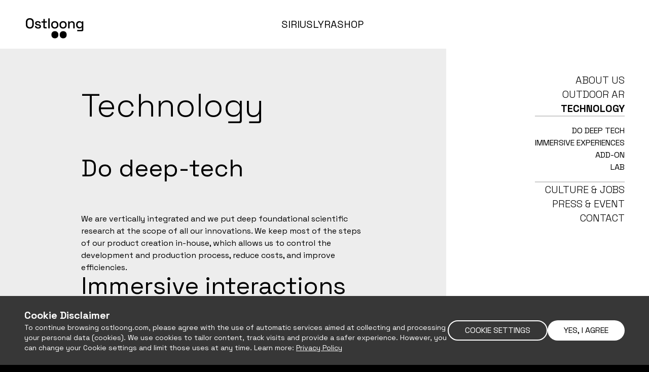

--- FILE ---
content_type: text/html; charset=utf-8
request_url: https://ostloong.com/about/technology/
body_size: 11557
content:
<!DOCTYPE html>
<html lang="en">
    <head>    <script>
  let cookieSettings = {}

  try {
    cookieSettings = JSON.parse(localStorage.getItem('cookie-settings')) ?? {};
  } catch(e) {
    console.error(e);
  }

    if (localStorage.getItem('cookie-banner') !== "true" || cookieSettings.marketing === false) {
      const cookiesNames = ["_ga", "_fbp", "_ga_P0F43J9CE5", "fr"]

      cookiesNames.forEach(cookieName => {
        document.cookie = `${cookieName}=; expires=Thu, 01 Jan 1970 00:00:00 UTC; path=/;`;
      })

        Object.defineProperty(document, 'cookie', {
            get: function(){return ''},
            set: function(){return true},
        });
    }

  document.addEventListener("DOMContentLoaded", () => {
    const cookieBanner = document.getElementById('cookie-banner');
    const cookieBannerConfigureButton = document.getElementById('cookie-configure');
    const cookieBannerAcceptButton = document.getElementById('cookie-accept');
    const cookieLink = document.getElementById('cookie-link');

    const facebookPixelScript = document.getElementById('facebook-pixel-script');
    const gtmActivationScript = document.getElementById('gtm-activation-script');
    const gtmScript = document.getElementById('gtm-script');

    const scripts = [facebookPixelScript, gtmActivationScript, gtmScript];

    function activateScripts() {
      scripts.forEach(script => {
        if (script) {
          script.setAttribute('type', 'text/javascript');
        }
      })
    }

    function openCookieBanner() {
      cookieLink.href = "\/privacy\/#use-cookies";
      cookieBanner.classList.remove('hidden');
      cookieBanner.classList.add('flex');
    }

    function closeCookieBanner() {
      cookieBanner.classList.add('hidden');
      cookieBanner.classList.remove('flex');
    }

    if (localStorage.getItem('cookie-banner') === null) {
      openCookieBanner();

      cookieBannerConfigureButton.addEventListener('click', () => {
        window.location.href = "\/cookie-policy\/" + `?redirect=${window.location.pathname}`;
      })
      cookieBannerAcceptButton.addEventListener('click', () => {
        closeCookieBanner()
        localStorage.setItem('cookie-banner', 'true');
        localStorage.setItem("cookie-settings", JSON.stringify({
          essential: true,
          security: true,
          marketing: true,
          performance: true,
        }))
          location.reload()
      })
    }
  })
</script>

    










<link href="//fonts.googleapis.com/css?family=Space+Grotesk:300,400,500,700" rel="stylesheet">

    <script
        id="gtm-script"
        data-cookiecategory="targeting"
        async=""
        src="https://www.googletagmanager.com/gtag/js?id=G-P0F43J9CE5"
    ></script>
    <script id="gtm-activation-script" data-cookiecategory="targeting">
        var doNotTrack = false;
        if (!doNotTrack) {
            window.dataLayer = window.dataLayer || [];
            function gtag() {
                dataLayer.push(arguments);
            }
            gtag("js", new Date());
            gtag("config", "G-P0F43J9CE5", { anonymize_ip: false });
        }
    </script>
    
    <meta charset="utf-8" />
    <link
        rel="stylesheet"
        href="https://cdn.jsdelivr.net/npm/swiper@9/swiper-bundle.min.css"
    />
    <link
        rel="canonical"
        href="https://ostloong.com/about/technology/"
    />
    <script src="https://cdn.jsdelivr.net/npm/simple-parallax-js@5.5.1/dist/simpleParallax.min.js"></script>
    <meta
        name="viewport"
        content="width=device-width, initial-scale=1.0, maximum-scale=1.0, user-scalable=no, viewport-fit=cover"
    />
    <link rel="apple-touch-icon" sizes="180x180" href="/apple-touch-icon.png" />
    <link rel="icon" type="image/png" sizes="32x32" href="/favicon-32x32.png" />
    <link rel="icon" type="image/png" sizes="16x16" href="/favicon-16x16.png" />
    <link rel="manifest" href="/site.webmanifest" />

    <meta property="og:type" content="website" />
    <meta property="og:url" content="https://ostloong.com/about/technology/" />
    <meta property="og:image" content="https://ostloong.com/images/about/ostloong-logo.jpg" />
    <meta property="og:image:alt" content="Technology" />

    <meta property="twitter:card" content="summary_large_image" />
    <meta property="twitter:url" content="https://ostloong.com/about/technology/" />
    <meta property="twitter:image" content="https://ostloong.com/images/about/ostloong-logo.jpg" />

    
        <title>TECHNOLOGY | Ostloong Innovations</title>
        <meta name="title" content="TECHNOLOGY | Ostloong Innovations" />
        <meta
            property="og:title"
            content="TECHNOLOGY | Ostloong Innovations"
        />
        <meta
            property="twitter:title"
            content="TECHNOLOGY | Ostloong Innovations"
        />
    
        <meta name="description" content="We are committed to being the deep-tech AR&#43;AI innovation company that continues to drive human progress. We imagine tomorrow&#39;s products and create them today." />
        <meta property="og:description" content="We are committed to being the deep-tech AR&#43;AI innovation company that continues to drive human progress. We imagine tomorrow&#39;s products and create them today." />
        <meta property="twitter:description" content="We are committed to being the deep-tech AR&#43;AI innovation company that continues to drive human progress. We imagine tomorrow&#39;s products and create them today." />
    <meta name="generator" content="Hugo 0.112.7">

    <link rel="stylesheet" href="/css/styles.min.1722980f25be3eb3174bced41bd2c75c93aa07f54907f7d47674feb37f7bb4ae.css">

    <script>
        
        if (
            localStorage.getItem("color-theme") === "dark" ||
            (!("color-theme" in localStorage) &&
                window.matchMedia("(prefers-color-scheme: dark)").matches)
        ) {
            document.documentElement.classList.add("dark");
        } else {
            document.documentElement.classList.remove("dark");
        }
    </script>
    <script>
        function throttle(callback, time) {
            
            let throttlePause;

            return function (...args) {
                
                if (throttlePause) return;
                
                throttlePause = true;

                
                setTimeout(() => {
                    callback.apply(this, args);

                    
                    throttlePause = false;
                }, time);
            };
        }
    </script>

    
    <script id="facebook-pixel-script" data-cookiecategory="targeting">
        !(function (f, b, e, v, n, t, s) {
            if (f.fbq) return;
            n = f.fbq = function () {
                n.callMethod
                    ? n.callMethod.apply(n, arguments)
                    : n.queue.push(arguments);
            };
            if (!f._fbq) f._fbq = n;
            n.push = n;
            n.loaded = !0;
            n.version = "2.0";
            n.queue = [];
            t = b.createElement(e);
            t.async = !0;
            t.src = v;
            s = b.getElementsByTagName(e)[0];
            s.parentNode.insertBefore(t, s);
        })(
            window,
            document,
            "script",
            "https://connect.facebook.net/en_US/fbevents.js"
        );
        fbq("init", "635243221975847");
        fbq("track", "PageView");
    </script>
    <noscript>
        <img
            height="1"
            width="1"
            style="display:none"
            src="https://www.facebook.com/tr?id=635243221975847&ev=PageView&noscript=1"
        />
    </noscript>
    
</head>

    <body class="flex flex-col min-h-screen bg-black text-slate-600 relative">
        <div
    id="cookie-banner"
    class="hidden justify-between flex-col md:flex-row gap-5 py-6 px-6 md:px-12 bg-[#373737] items-center fixed bottom-0 z-30 w-full">
    <div class="text-white flex flex-col gap-1 text-center md:text-left">
        <div class="font-bold text-xl">Cookie Disclaimer</div>
        <div class="text-sm">
            To continue browsing ostloong.com, please agree with the use of automatic services aimed at collecting and processing your personal data (cookies). We use cookies to tailor content, track visits and provide a safer experience. However, you can change your Cookie settings and limit those uses at any time. Learn more: <a id='cookie-link' style='text-decoration: underline;'>Privacy Policy</a>
        </div>
    </div>
    <div class="flex flex-col md:flex-col-reverse xl:flex-row gap-5 w-full md:w-auto">
        <button
            id="cookie-configure"
            class="justify-center w-full md:w-auto text-base border-white border-2 flex items-center rounded-3xl px-7 lg:px-8 h-10 text-white whitespace-nowrap transition-colors hover:bg-white hover:text-black">
            COOKIE SETTINGS
        </button>
        <button
            id="cookie-accept"
            class="justify-center text-center w-full md:w-auto text-base bg-white rounded-3xl px-7 lg:px-8 flex items-center h-10 text-black whitespace-nowrap transition-all hover:bg-opacity-50 duration-300 cursor-pointer">
            YES, I AGREE
        </button>
    </div>
</div>

        
    
    
    





























<header id="site-header"
    class="w-screen z-20 absolute bg-white text-black">
    <nav class="flex items-center justify-between flex-wrap px-7 md:px-12 py-7 md:py-5">
        <a href="/" class="flex items-center text-slate-800 dark:text-slate-200 font-bold">
            <img class="w-[7.5rem] h-[3.5rem]" src="/images/logo-black.png" width="240"
                height="112" alt="logo" />
        </a>
        <ul id="nav-menu" class="flex gap-11 hidden md:flex">
            
            
            
            
            <li>
                <a href="/sirius/" class="hover:text-gray-200
                            text-black
                            text-xl
                            ">
                    SIRIUS
                </a>
            </li>
            
            
            
            <li>
                <a href="/lyra/" class="hover:text-gray-200
                            text-black
                            text-xl
                            ">
                    LYRA
                </a>
            </li>
            
            
            
            <li>
                <a href="https://presale.ostloong.com/reservation" class="hover:text-gray-200
                            text-black
                            text-xl
                            ">
                    SHOP
                </a>
            </li>
            
            
        </ul>
        <div class="md:min-w-[8rem]">
            <div id="burger-menu" class="cursor-pointer 
                    xl:hidden
                 hover:text-gray-200 $headerTextColor text-xl flex gap-4 items-center">
                <div class="relative top-[1px] hidden md:block">
                    ABOUT US
                </div>
                <img src="/images/header/about-icon-black.svg" alt="about-icon" />
            </div>
        </div>
    </nav>
</header>

<div id="open-sidebar" class="fixed top-0 right-0 left-0 bottom-0 hidden z-30">
    <div id="overlay-sidebar" class="bg-transparent absolute top-0 right-0 left-0 bottom-0 transition-colors"></div>
    <div id="sidebar"
        class="translate-x-[25rem] flex flex-col pt-8 pr-12 items-end transition-transform w-full md:w-[25.5rem] bg-white absolute right-0 top-0 bottom-0">
        <img id="sidebar-close-button" src="/images/header/cross-icon.svg" alt="cross icon" />
        <div class="fixed top-[6rem] right-12 text-right text-black">
            





<ul class="flex flex-col gap-4">
    
    
        
        <li>
            <a href="/about/who-we-are/">
                <div class="text-xl font-light">ABOUT US</div>
            </a>
        </li>
        
    
        
        <li>
            <a href="/about/outdoor-ar/">
                <div class="text-xl font-light">OUTDOOR AR</div>
            </a>
        </li>
        
    
        
        <li>
            <a href="/about/technology/">
                <div class="text-xl font-bold">TECHNOLOGY</div>
            </a>
        </li>
        
            <li>
                <ul class="sidebar-sublinks flex flex-col gap-4 py-4 border-[#CDCDCD] border-t-2 border-b-2">
                    
                        <li class="text-base"><a href="#do-deep-tech">DO DEEP TECH</a></li>
                    
                        <li class="text-base"><a href="#immersive-experiences">IMMERSIVE EXPERIENCES</a></li>
                    
                        <li class="text-base"><a href="#add-on">ADD-ON</a></li>
                    
                        <li class="text-base"><a href="#lab">LAB</a></li>
                    
                </ul>
            </li>
        
    
        
        <li>
            <a href="/about/culture/">
                <div class="text-xl font-light">CULTURE &amp; JOBS</div>
            </a>
        </li>
        
    
        
        <li>
            <a href="/about/press/">
                <div class="text-xl font-light">PRESS &amp; EVENT</div>
            </a>
        </li>
        
    
        
        <li>
            <a href="/about/contact/">
                <div class="text-xl font-light">CONTACT</div>
            </a>
        </li>
        
    
</ul>

        </div>
    </div>
</div>
<script>
    document.addEventListener("DOMContentLoaded", () => {
        const burgerMenu = document.getElementById("burger-menu");
        const openSidebar = document.getElementById("open-sidebar");
        const overlaySidebar = document.getElementById("overlay-sidebar");
        const sidebar = document.getElementById("sidebar");
        const sidebarCloseButton = document.getElementById("sidebar-close-button");
        const sublinks = document.querySelectorAll(".sidebar-sublinks");

        function openSidebarMenu() {
            openSidebar.classList.remove("hidden");
            requestAnimationFrame(() => {
                overlaySidebar.classList.remove("bg-transparent");
                overlaySidebar.classList.add("bg-black/[50%]");
                sidebar.classList.remove("translate-x-[25rem]");
                sidebar.classList.add("translate-x-0");
            });
        }

        function closeSidebarMenu() {
            overlaySidebar.classList.remove("bg-black/[50%]");
            overlaySidebar.classList.add("bg-transparent");
            sidebar.classList.remove("translate-x-0");
            sidebar.classList.add("translate-x-[25rem]");

            setTimeout(() => {
                openSidebar.classList.add("hidden");
            }, 150);
        }

        burgerMenu.addEventListener("click", openSidebarMenu);
        overlaySidebar.addEventListener("click", closeSidebarMenu);
        sidebarCloseButton.addEventListener("click", closeSidebarMenu);

        sublinks.forEach((sublink) => {
            sublink.addEventListener("click", closeSidebarMenu);
        });
    });
</script>
<script>
    document.addEventListener("DOMContentLoaded", () => {
        const isMobile = window.innerWidth < 768;
        const header = document.getElementById("site-header");
        const additionalCTA = document.getElementById("cta-site-header");

        let observer;

        let options = {
            root: null,
            rootMargin: "0px",
            threshold: 0,
        };

        observer = new IntersectionObserver(handleIntersect, options);
        observer.observe(header);

        function handleIntersect(entries, observer) {
            entries.forEach((entry) => {
                if (!additionalCTA) {
                    return;
                }

                if (entry.isIntersecting) {
                    additionalCTA.classList.remove("fixed");
                    additionalCTA.classList.remove("backdrop-blur");

                    additionalCTA.classList.add("absolute");

                    additionalCTA.classList.remove("top-0");
                    additionalCTA.classList.add("top-[7rem]");
                    additionalCTA.classList.add("md:top-[6rem]");
                } else {
                    additionalCTA.classList.remove("absolute");

                    additionalCTA.classList.add("backdrop-blur");
                    additionalCTA.classList.add("fixed");

                    additionalCTA.classList.remove("top-[7rem]");
                    additionalCTA.classList.remove("md:top-[6rem]");
                    additionalCTA.classList.add("top-0");
                }
            });
        }
    });
</script>

        <main class="bg-white flex-1 grow mx-auto w-screen">
    <div class="justify-self-center mx-auto text-center bg-white pt-24 flex justify-between h-full">
        <script>
            function handleTabs({ tabsSelector, hiddenElementsSelectors, activeClass = "font-bold" }) {
                document.addEventListener("DOMContentLoaded", () => {
                    const tabs = document.querySelectorAll(tabsSelector);
                    const hiddenElements = hiddenElementsSelectors.map((selector) => document.querySelectorAll(selector));

                    function makeActive(tab, visibleElements) {
                        tabs.forEach((tab) => tab.classList.remove(activeClass));
                        tab.classList.add(activeClass);

                        const hiddenClass = "hidden";

                        hiddenElements.forEach((elements) => {
                            elements.forEach((element) => {
                                element.classList.add(hiddenClass);
                            });
                        });

                        visibleElements.forEach((element) => {
                            element.classList.remove(hiddenClass);
                        });
                    }

                    if (tabs.length) {
                        makeActive(
                            tabs[0],
                            hiddenElements.map((elements) => elements[0])
                        );
                        tabs.forEach((tab) =>
                            tab.addEventListener("click", () => {
                                const index = [].findIndex.call(tabs, (element) => element.id === tab.id);

                                makeActive(
                                    tab,
                                    hiddenElements.map((elements) => elements[index])
                                );
                            })
                        );
                    }
                });
            }
        </script>
        
        
            <div class="flex-1 bg-[#EDEDED] w-full">
                
                <section id="" class="text-black text-left px-10 lg:px-40 py-20 w-full">
    <h1 class="text-5xl lg:text-[4rem] font-light mb-[4.25rem]">
        Technology
    </h1>
    
        <ul class="flex flex-col gap-40">
            
                <li id="do-deep-tech" class="">
                    
                        <h2 class="mb-16 text-5xl">Do deep-tech</h2>
                    
                    <p class="text-base max-w-[68rem]">
                        We are vertically integrated and we put deep foundational scientific research at the scope of all our innovations. We keep most of the steps of our product creation in-house, which allows us to control the development and production process, reduce costs, and improve efficiencies.
                    </p>
                    
                    
                </li>
            
                <li id="immersive-experiences" class="">
                    
                        <h2 class="mb-16 text-5xl">Immersive interactions and experiences</h2>
                    
                    <p class="text-base max-w-[68rem]">
                        Experience the world in a whole new way with our AR glasses! Our immersive technology allows you to interact with digital content and the environment around you like never before.
                    </p>
                    
                    
                        <ul class="flex flex-col xl:flex-row gap-16 mt-16">
                            
                                
                                
                                
                                
                                
                                <picture class="w-full xl:w-[45%] 2xl:w-[29rem]">
                                    <source media="(max-width:767px)" srcset="/images/about/technology-interactions_hu82a8c03f891efec83f7508076938b226_633399_800x0_resize_q75_box.jpg" />
                                    <source media="(max-width:1023px)" srcset="/images/about/technology-interactions_hu82a8c03f891efec83f7508076938b226_633399_1000x0_resize_q75_box.jpg" />
                                    <source media="(max-width:1439px)" srcset="/images/about/technology-interactions_hu82a8c03f891efec83f7508076938b226_633399_1500x0_resize_q75_box.jpg" />
                                    <source media="(min-width:1440px)" srcset="/images/about/technology-interactions_hu82a8c03f891efec83f7508076938b226_633399_800x0_resize_q75_box.jpg" />
                                    <img
                                        class="w-full"
                                        src="/images/about/technology-interactions.jpg"
                                        width="950"
                                        height="600"
                                        alt="image" />
                                </picture>
                            
                                
                                
                                
                                
                                
                                <picture class="w-full xl:w-[45%] 2xl:w-[29rem]">
                                    <source media="(max-width:767px)" srcset="/images/about/technology-experiences_hu40f6e18bacaf0bbf7141bf62cc1afd62_354723_800x0_resize_q75_box.jpg" />
                                    <source media="(max-width:1023px)" srcset="/images/about/technology-experiences_hu40f6e18bacaf0bbf7141bf62cc1afd62_354723_1000x0_resize_q75_box.jpg" />
                                    <source media="(max-width:1439px)" srcset="/images/about/technology-experiences_hu40f6e18bacaf0bbf7141bf62cc1afd62_354723_1500x0_resize_q75_box.jpg" />
                                    <source media="(min-width:1440px)" srcset="/images/about/technology-experiences_hu40f6e18bacaf0bbf7141bf62cc1afd62_354723_800x0_resize_q75_box.jpg" />
                                    <img
                                        class="w-full"
                                        src="/images/about/technology-experiences.jpg"
                                        width="950"
                                        height="600"
                                        alt="image" />
                                </picture>
                            
                        </ul>
                    
                </li>
            
        </ul>
    
</section>
<style>
    .about-list {
        list-style-type: disc;
        padding-left: 1rem;
    }
    #content-markdown {
        text-align: left;
        color: black;
    }
    #content-markdown h1 {
        font-size: 3rem;
        font-weight: 700;
        line-height: 1.2;
        margin-bottom: 1.5rem;
    }
    #content-markdown h2 {
        font-weight: 700;
        margin-top: 4rem;
        margin-bottom: 4rem;
        font-size: 3rem;
        line-height: 1;
    }
    #content-markdown h3 {
        font-size: 1.2rem;
        font-weight: 700;
        line-height: 1.2;
        margin-bottom: 1.5rem;
    }
    #content-markdown p {
        font-weight: 400;
        font-size: 1rem;
        line-height: 1.5rem;
        margin-bottom: 1.5rem;
    }

    #content-markdown ul {
        font-size: 1rem;
        font-weight: 400;
        line-height: 1.2;
        margin-bottom: 1.5rem;
        list-style-type: disc;
        padding-left: 2rem;
    }

    #content-markdown li {
        font-size: 1rem;
        font-weight: 400;
        line-height: 1.2;
        margin-bottom: 1.5rem;
    }
    #content-markdown a {
        text-decoration: underline;
    }
</style>

                <section>
    <ul>
        
            
            
            
            <li id="add-on" class="tabs-screen relative overflow-hidden">
                <div class="tabs-content min-h-[40rem] lg:max-h-screen top-0 left-0 w-full">
                    <div class="px-10 py-20 xl:p-40 bg-gray-400 relative h-full will-change-auto">
                        
                            
                            <div
                                id="showcase-1-tab-background-1"
                                class="hidden absolute top-0 left-0 right-0 bottom-0">
                                
                                
                                
                                
                                <picture>
                                    <source media="(max-width:767px)" srcset="/images/about/tabs/diffractive-optical_hu3d03a01dcc18bc5be0e67db3d8d209a6_2501905_800x0_resize_q75_box.jpg" />
                                    <source media="(max-width:1023px)" srcset="/images/about/tabs/diffractive-optical_hu3d03a01dcc18bc5be0e67db3d8d209a6_2501905_1000x0_resize_q75_box.jpg" />
                                    <source media="(max-width:1439px)" srcset="/images/about/tabs/diffractive-optical_hu3d03a01dcc18bc5be0e67db3d8d209a6_2501905_1500x0_resize_q75_box.jpg" />
                                    <source media="(min-width:1440px)" srcset="/images/about/tabs/diffractive-optical_hu3d03a01dcc18bc5be0e67db3d8d209a6_2501905_2000x0_resize_q75_box.jpg" />
                                    <img
                                        class="w-full h-full object-cover"
                                        src="/images/about/tabs/diffractive-optical.jpg"
                                        width="$image.Width"
                                        height="$image.Height"
                                        alt="technologyPageShowcase1TabTitle1" />
                                </picture>
                                <div class="top-0 absolute w-full h-full bg-black/[50%]"></div>
                            </div>
                        
                            
                            <div
                                id="showcase-1-tab-background-2"
                                class="hidden absolute top-0 left-0 right-0 bottom-0">
                                
                                
                                
                                
                                <picture>
                                    <source media="(max-width:767px)" srcset="/images/about/tabs/light-engine_hu693286b5179a0feade340b34749a0252_1466338_800x0_resize_box_3.png" />
                                    <source media="(max-width:1023px)" srcset="/images/about/tabs/light-engine_hu693286b5179a0feade340b34749a0252_1466338_1000x0_resize_box_3.png" />
                                    <source media="(max-width:1439px)" srcset="/images/about/tabs/light-engine_hu693286b5179a0feade340b34749a0252_1466338_1500x0_resize_box_3.png" />
                                    <source media="(min-width:1440px)" srcset="/images/about/tabs/light-engine_hu693286b5179a0feade340b34749a0252_1466338_2000x0_resize_box_3.png" />
                                    <img
                                        class="w-full h-full object-cover"
                                        src="/images/about/tabs/light-engine.png"
                                        width="$image.Width"
                                        height="$image.Height"
                                        alt="technologyPageShowcase1TabTitle2" />
                                </picture>
                                <div class="top-0 absolute w-full h-full bg-black/[50%]"></div>
                            </div>
                        
                        <div class="text-left text-white transform-gpu">
                            <h2 class="text-4xl lg:text-5xl mb-[4.8rem]">
                                Add-on
                            </h2>
                            
                        <script>
                            handleTabs({
                                tabsSelector: '[id^="showcase-1-tab-title"]',
                                hiddenElementsSelectors: ['[id^="showcase-1-tab-background-"]', '[id^="showcase-1-tab-line-"]','[id^="showcase-1-tab-text-"]'],
                                activeClass: 'font-bold'
                            })
                        </script>
                            <ul class="mb-[4.8rem] flex flex-col lg:flex-row gap-4 lg:gap-8 flex-wrap">
                                
                                    <li
                                        id="showcase-1-tab-title-1"
                                        class="tabs-button cursor-pointer hyphens-auto relative text-xl pl-2 xl:pl-0">
                                        #
                                        DIFFRACTIVE OPTICAL WAVEGUIDES
                                        <div
                                            id="showcase-1-tab-line-1"
                                            class="tabs-button-line absolute left-0 top-0 lg:top-auto w-0.5 lg:w-full h-full lg:h-0.5 lg:-bottom-2 bg-white hidden [:not(:last-child)]:transition-all"></div>
                                    </li>
                                
                                    <li
                                        id="showcase-1-tab-title-2"
                                        class="tabs-button cursor-pointer hyphens-auto relative text-xl pl-2 xl:pl-0">
                                        #
                                        LIGHT ENGINE
                                        <div
                                            id="showcase-1-tab-line-2"
                                            class="tabs-button-line absolute left-0 top-0 lg:top-auto w-0.5 lg:w-full h-full lg:h-0.5 lg:-bottom-2 bg-white hidden [:not(:last-child)]:transition-all"></div>
                                    </li>
                                
                            </ul>
                            
                                <p id="showcase-1-tab-text-1" class="min-h-[25rem] max-w-[47rem] text-base hidden">
                                    Diffractive optical waveguides are an innovative technology that offers a new way to display digital content. These waveguides are designed to be lightweight and unobtrusive, making them ideal for use in a variety of settings.<br/><br/>The key to the effectiveness of diffractive optical waveguides lies in their advanced diffractive technology. This technology allows for crystal-clear displays that are both easy to see and easy to use. With diffractive optical waveguides, digital content can be displayed directly in the user's field of view, without the need for bulky screens or other devices.<br/><br/>Ostloong’s advantage : Single layer integrated RGB tricolour, ultra thin and light with highest brightness and highest light transmission in the industry.
                                </p>
                            
                                <p id="showcase-1-tab-text-2" class="min-h-[25rem] max-w-[47rem] text-base hidden">
                                    This is a technology that generates images by controlling the propagation and reflection of light. A light engine usually consists of a light source, an optical element and a pixel controller. The light source is usually an LED or laser light source and the optics are used to direct the light beam produced by the light source to the exact position required. The pixel controller is used to control the light source and optics to achieve the desired image.<br/><br/>Light engines in AR glasses applications. By controlling the propagation and reflection of light, it produces high quality, high definition images. Light engines offer higher brightness and lower energy consumption than conventional display technologies.<br/><br/>Ostloong’s advantage: Extremely small size for all other parameters.
                                </p>
                            
                        </div>
                    </div>
                </div>
                
                    <div class="hidden tabs-mock h-screen w-full"></div>
                
                    <div class="hidden tabs-mock h-screen w-full"></div>
                
                    <div class="hidden tabs-mock h-screen w-full"></div>
                
            </li>
        
    </ul>
</section>
<script>
    (function () {
        const absoluteClass = "lg:absolute";
        const fixedClass = "fixed";

        const elements = new Map();

        const addElement = (element) => {
            const rect = element.getBoundingClientRect();

            const mocks = element.querySelectorAll(".tabs-mock");
            const tabs = element.querySelectorAll(".tabs-button");
            const lines = element.querySelectorAll(".tabs-button-line");

            const top = element.offsetTop;
            const bottom = top + element.clientHeight;

            const scrollable = element.firstElementChild;

            elements.set(element, {
                top,
                scrollable,
                bottom,
                width: rect.width,
                height: rect.height,
                steps: mocks.length,
                mocks,
                tabs,
                lines,
                activeTab: 0,
            });
        };

        function checkChangingState(scrollTop, scrollBottom, { top, bottom, captured }) {
            const needCapture = !captured && top <= scrollTop && bottom >= scrollBottom;
            const needRelease = !!captured && (bottom < scrollBottom || top > scrollTop);

            return { needCapture, needRelease };
        }

        function captureScrollableElement(element, width) {
            element.style.width = `${width}px`;
            element.classList.add(fixedClass);
            element.classList.remove(absoluteClass);
        }

        function releaseScrollableElement(element, isScrollingDown) {
            if (isScrollingDown) {
                element.classList.add("bottom-0");
                element.classList.remove("top-0");
            } else {
                element.classList.remove("bottom-0");
                element.classList.add("top-0");
            }
            element.style.width = null;

            element.classList.remove(fixedClass);
            element.classList.add(absoluteClass);
        }

        function calcProgress(top, scrollTop, height) {
            let progress = (100 * (scrollTop - top)) / height;
            progress = Math.min(100, progress);
            progress = Math.max(0, progress);
            progress = parseInt(progress);

            return progress;
        }

        function checkStep(progress, data) {
            const { activeTab, tabs, steps, lines } = data;
            const stepLength = Math.floor(100 / steps);
            const currentStep = Math.min(steps - 2, Math.floor(progress / stepLength)); 

            if (activeTab !== currentStep) {
                data.activeTab = currentStep;
                tabs[currentStep].click();
            }

            
            if (progress >= 100 - stepLength - 1) {
                lines[currentStep].style.width = "100%";
                return;
            } else {
                const size = (progress % stepLength) * steps;

                lines[currentStep].style.width = `${size}%`;
            }
        }

        function checkScrollableElements(scrollTop, scrollBottom, isScrollingDown) {
            elements.forEach((data) => {
                const { width, height, top, bottom, captured, scrollable } = data;

                const progress = calcProgress(top, scrollTop, height);
                checkStep(progress, data);

                const { needCapture, needRelease } = checkChangingState(scrollTop, scrollBottom, { top, bottom, captured });

                if (needCapture) {
                    captureScrollableElement(scrollable, width);
                    data.captured = true;
                } else if (needRelease) {
                    releaseScrollableElement(scrollable, isScrollingDown);
                    data.captured = false;
                } else if (scrollTop < top) {
                    scrollable.classList.add("top-0");
                    scrollable.classList.remove("bottom-0");
                } else if (scrollBottom > bottom) {
                    scrollable.classList.remove("top-0");
                    scrollable.classList.add("bottom-0");
                }
            });
        }

        let prevScrollValue = 0;
        function getScroll() {
            const scrollTop = window.scrollY;
            const scrollBottom = scrollTop + window.innerHeight;
            const isScrollingDown = scrollTop - prevScrollValue > 0;

            prevScrollValue = scrollTop;

            return {
                scrollTop,
                scrollBottom,
                isScrollingDown,
            };
        }

        const onScroll = () => {
            const { scrollTop, scrollBottom, isScrollingDown } = getScroll();

            checkScrollableElements(scrollTop, scrollBottom, isScrollingDown);
        };

        function prepareCSSForElements() {
            const mocks = document.querySelectorAll(".tabs-mock");
            const contents = document.querySelectorAll(".tabs-content");

            mocks.forEach((mock) => {
                mock.classList.remove("hidden");
            });

            contents.forEach((element) => {
                element.classList.add(absoluteClass);
                element.classList.add("lg:h-screen");
            });
        }

        function deleteCSSForElements() {
            const mocks = document.querySelectorAll(".tabs-mock");
            const contents = document.querySelectorAll(".tabs-content");

            mocks.forEach((mock) => {
                mock.classList.add("hidden");
            });

            contents.forEach((element) => {
                element.classList.remove(absoluteClass);
                element.classList.remove("lg:h-screen");
            });
        }

        function subscribe() {
            elements.forEach((data) => {
                const { scrollable } = data;
                releaseScrollableElement(scrollable, true);
            });

            prepareCSSForElements();

            const sections = document.querySelectorAll(".tabs-screen");
            sections.forEach(addElement);

            requestAnimationFrame(() => {
                const { scrollTop, scrollBottom, isScrollingDown } = getScroll();
                checkScrollableElements(scrollTop, scrollBottom, isScrollingDown);

                document.addEventListener("scroll", onScroll, {
                    passive: true,
                });

                elements.forEach((data) => {
                    const { tabs, mocks } = data;

                    tabs.forEach((tab, index) => {
                        const mock = mocks[index];
                        tab.addEventListener("click", (e) => {
                            if (e.isTrusted) {
                                const top = mock.offsetTop + mock.offsetParent.offsetTop + 100;
                                window.scrollTo({
                                    top,
                                });
                            }
                        });
                    });
                });
            });
        }

        function unsubscribe() {
            deleteCSSForElements();
            elements.clear();
            document.removeEventListener("scroll", onScroll, { passive: true });
        }

        function trySubscribe() {
            const isDesktop = window.innerWidth >= 1024;
            const isEnoughHeight = window.innerHeight >= 750;

            if (isDesktop && isEnoughHeight) {
                subscribe();
                setTimeout(() => {
                    unsubscribe();
                    subscribe();
                }, 1000);
            } else {
                unsubscribe();
            }
        }

        document.addEventListener("DOMContentLoaded", () => {
            trySubscribe();

            window.addEventListener("resize", throttle(trySubscribe, 1000));
        });
    })();
</script>

                <section class="px-10 py-20 xl:p-40 xl:pb-[15rem]">
    <ul class="flex flex-col gap-40">
        
            <div id="lab" class="text-left text-black">
                <h2 class="text-5xl mb-20">Lab</h2>
                <div class="flex flex-col gap-16">
                    
                        
                            <p class="max-w-[67rem] text-base">
                                With the support of ETH's electronic lab, we are able to create and test our devices with the utmost precision and quality. Our electronic lab is equipped with the latest technology and state-of-the-art equipment, ensuring that every aspect of our devices is thoroughly tested and optimized.<br/><br/>Thanks to this advanced technology, we are able to create devices that are not only reliable and efficient, but also innovative and cutting-edge. Whether we're developing new products or improving existing ones, our electronic lab is an invaluable resource that allows Our team of experts to work closely with the lab to ensure that every device we create meets our high standards for quality and performance.
                            </p>
                        
                    
                </div>
            </div>
        
    </ul>
</section>

            </div>
        
        <div class="hidden xl:block w-[25rem] bg-white">
            <aside class="p-12 text-black text-right relative bg-white">
    <div id="about-menu" class="fixed right-12">
        





<ul class="flex flex-col gap-4">
    
    
        
        <li>
            <a href="/about/who-we-are/">
                <div class="text-xl font-light">ABOUT US</div>
            </a>
        </li>
        
    
        
        <li>
            <a href="/about/outdoor-ar/">
                <div class="text-xl font-light">OUTDOOR AR</div>
            </a>
        </li>
        
    
        
        <li>
            <a href="/about/technology/">
                <div class="text-xl font-bold">TECHNOLOGY</div>
            </a>
        </li>
        
            <li>
                <ul class="sidebar-sublinks flex flex-col gap-4 py-4 border-[#CDCDCD] border-t-2 border-b-2">
                    
                        <li class="text-base"><a href="#do-deep-tech">DO DEEP TECH</a></li>
                    
                        <li class="text-base"><a href="#immersive-experiences">IMMERSIVE EXPERIENCES</a></li>
                    
                        <li class="text-base"><a href="#add-on">ADD-ON</a></li>
                    
                        <li class="text-base"><a href="#lab">LAB</a></li>
                    
                </ul>
            </li>
        
    
        
        <li>
            <a href="/about/culture/">
                <div class="text-xl font-light">CULTURE &amp; JOBS</div>
            </a>
        </li>
        
    
        
        <li>
            <a href="/about/press/">
                <div class="text-xl font-light">PRESS &amp; EVENT</div>
            </a>
        </li>
        
    
        
        <li>
            <a href="/about/contact/">
                <div class="text-xl font-light">CONTACT</div>
            </a>
        </li>
        
    
</ul>

    </div>
</aside>
<script>
    document.addEventListener("DOMContentLoaded", () => {
        const footer = document.getElementById("site-footer");
        const menu = document.getElementById("about-menu");
        const isBigScreen = window.innerWidth >= 1280;

        if (!isBigScreen) {
            return;
        }

        let observer;

        let options = {
            root: null,
            rootMargin: "0px",
            threshold: 0,
        };

        observer = new IntersectionObserver(handleIntersect, options);
        observer.observe(footer);

        const menuRect = menu.getBoundingClientRect();

        const offset = 100;

        const onScroll = (e) => {
            const footerRect = footer.getBoundingClientRect();
            if (footerRect.top <= menuRect.bottom + offset) {
                menu.style.bottom = `${innerHeight - footerRect.top + offset}px`;
            } else {
                menu.style.bottom = null;
            }
        };

        function handleIntersect(entries, observer) {
            entries.forEach((entry) => {
                if (entry.isIntersecting) {
                    document.addEventListener("scroll", onScroll);
                } else {
                    document.removeEventListener("scroll", onScroll);
                    menu.style.bottom = null;
                }
            });
        }
    });
</script>

        </div>
    </div>

        </main>
    
    
    




    
    
    
    
    
    
    
    
    































<footer id="site-footer" class="z-20 bottom-0 w-full border-t border-black/50 text-black bg-white">
    
    <div class="px-12 py-10">
        <div class="flex flex-col lg:flex-row justify-between items-center mb-10">
            <ul class="flex gap-x-16 gap-y-8 xl:gap-x-24 flex-wrap mb-10 lg:mb-0">
                
                    <li>
                        <h3 class="font-bold text-xl mb-4">Company</h3>
                        <ul class="text-sm flex flex-col gap-2">
                            
                                <li>
                                    <a href="/about/who-we-are/">About us</a>
                                </li>
                            
                                <li>
                                    <a href="/about/outdoor-ar/">Outdoor AR</a>
                                </li>
                            
                                <li>
                                    <a href="/about/technology/">Technology</a>
                                </li>
                            
                                <li>
                                    <a href="/about/culture/">Jobs &amp; Culture</a>
                                </li>
                            
                                <li>
                                    <a href="/about/press/">Press &amp; Events</a>
                                </li>
                            
                        </ul>
                    </li>
                
                    <li>
                        <h3 class="font-bold text-xl mb-4">Products</h3>
                        <ul class="text-sm flex flex-col gap-2">
                            
                                <li>
                                    <a href="/sirius/">Sirius Smart Goggles</a>
                                </li>
                            
                                <li>
                                    <a href="/lyra/">Lyra Smart Glasses</a>
                                </li>
                            
                        </ul>
                    </li>
                
                    <li>
                        <h3 class="font-bold text-xl mb-4">Legal</h3>
                        <ul class="text-sm flex flex-col gap-2">
                            
                                <li>
                                    <a href="/privacy/">Privacy Policy</a>
                                </li>
                            
                                <li>
                                    <a href="/cookie-policy/">Cookie Policy</a>
                                </li>
                            
                                <li>
                                    <a href="/terms/">Terms of Service</a>
                                </li>
                            
                        </ul>
                    </li>
                
                <li class="max-w-[25%] md:max-w-none">
                    <h3 class="font-bold text-xl mb-4">
                        Investment Opportunity
                    </h3>
                    <a
                        href="/about/who-we-are/#investment-opportunity"
                        class="flex w-fit items-center font-bold text-sm border-black border-2 rounded-3xl px-7 h-[2.375rem] whitespace-nowrap transition-colors hover:bg-black hover:text-white">
                        Learn more
                    </a>
                </li>
                <li>
                    <h3 class="font-bold text-xl mb-4">
                        Language
                    </h3>
                    <div class="relative">
                        <div
                            id="language-picker"
                            class="w-48 justify-between cursor-pointer relative flex items-center gap-4 px-4 transition-all hover:bg-white/[10%] py-3 bg-white bg-opacity-50">
                            English
                            <div class="w-full absolute left-0 bottom-0 bg-black h-[1px]"></div>
                            <img src="/images/common/popup-arrow-black.svg" alt="arrow" />
                        </div>
                        <ul id="language-popup" class="flex w-48 shadow flex-col hidden absolute top-0 bg-white text-black w-40 z-40">
                            
                                <li class="[&:not(:last-child)]:border-b-[1px] px-4 py-3 [&:first-child]:border-black">
                                    <a data-id="en" href="/" class="language-option w-full h-full block">
                                        English
                                    </a>
                                </li>
                            
                                <li class="[&:not(:last-child)]:border-b-[1px] px-4 py-3 [&:first-child]:border-black">
                                    <a data-id="de" href="/de/" class="language-option w-full h-full block">
                                        Deutsch
                                    </a>
                                </li>
                            
                                <li class="[&:not(:last-child)]:border-b-[1px] px-4 py-3 [&:first-child]:border-black">
                                    <a data-id="fr" href="/fr/" class="language-option w-full h-full block">
                                        Français
                                    </a>
                                </li>
                            
                                <li class="[&:not(:last-child)]:border-b-[1px] px-4 py-3 [&:first-child]:border-black">
                                    <a data-id="ru" href="/ru/" class="language-option w-full h-full block">
                                        Русский
                                    </a>
                                </li>
                            
                        </ul>
                    </div>
                    <script>
                        const languagePicker = document.getElementById("language-picker");
                        const languagePopup = document.getElementById("language-popup");

                        if (localStorage.getItem("cookie-banner") !== "true") {
                            
                            languagePopup.classList.remove("top-0");
                            languagePopup.classList.add("bottom-0");
                        }
                        languagePicker.addEventListener("click", () => {
                            languagePopup.classList.toggle("hidden");
                            document.addEventListener("click", onClose);

                            const languageOptions = document.querySelectorAll(".language-option");
                            console.log(languageOptions);
                            languageOptions.forEach((element) => {
                                element.addEventListener("click", onClickOption);
                            });
                        });
                        const onClickOption = (e) => {
                            e.preventDefault();
                            const id = e.target.dataset.id;
                            localStorage.setItem("page-language", id);
                            window.location.href = e.target.href;
                        };
                        const onClose = (e) => {
                            if (e.target.closest("#language-picker") || e.target.closest("#language-popup")) {
                                return;
                            }
                            languagePopup.classList.add("hidden");
                            document.removeEventListener("click", onClose);

                            const languageOptions = document.querySelectorAll(".language-option");
                            languageOptions.forEach((element) => {
                                element.removeEventListener("click", onClickOption);
                            });
                        };
                    </script>
                </li>
            </ul>
            <div>
                <ul class="flex gap-4">
                    
                        <li>
                            <a href="https://twitter.com/ostloong" class="w-10 h-10 flex items-center justify-center rounded-full">
                                <img class="w-7 h-7" src="/images/social/twitter.svg" alt="Twitter icon" />
                            </a>
                        </li>
                    
                        <li>
                            <a href="https://www.linkedin.com/company/ostloong-innovations-ag/" class="w-10 h-10 flex items-center justify-center rounded-full">
                                <img class="w-7 h-7" src="/images/social/linkedin.svg" alt="LinkedIn icon" />
                            </a>
                        </li>
                    
                        <li>
                            <a href="https://www.instagram.com/ostloonginnovations" class="w-10 h-10 flex items-center justify-center rounded-full">
                                <img class="w-7 h-7" src="/images/social/instagram.svg" alt="Instagram icon" />
                            </a>
                        </li>
                    
                        <li>
                            <a href="https://www.tiktok.com/@ostloong" class="w-10 h-10 flex items-center justify-center rounded-full">
                                <img class="w-7 h-7" src="/images/social/tiktok.svg" alt="TikTok icon" />
                            </a>
                        </li>
                    
                        <li>
                            <a href="https://www.youtube.com/@ostloonginnovations" class="w-10 h-10 flex items-center justify-center rounded-full">
                                <img class="w-7 h-7" src="/images/social/youtube.svg" alt="YouTube icon" />
                            </a>
                        </li>
                    
                        <li>
                            <a href="https://www.facebook.com/ostloong" class="w-10 h-10 flex items-center justify-center rounded-full">
                                <img class="w-7 h-7" src="/images/social/facebook.svg" alt="Facebook icon" />
                            </a>
                        </li>
                    
                </ul>
            </div>
        </div>
        <div class="text-xs text-black/[50%]">
            Copyrights © 2023 Ostloong Innovations AG. All Rights Reserved.<br/>All content on the internet sites of Ostloong Innovations AG, including text, images, graphics, animation files, and video files, are protected by copyright and other forms of intellectual property. These objects are not to be copied for commercial use or distribution, nor may they be altered or reposted without prior authorization.<br/>Unless otherwise indicated, all marks displayed on Ostloong Innovations AG internet sites are subject to the trademark rights of Ostloong Innovations AG.
        </div>
    </div>
</footer>


    <!-- Cloudflare Pages Analytics --><script defer src='https://static.cloudflareinsights.com/beacon.min.js' data-cf-beacon='{"token": "5b32ab068977468ba4c21389344d195c"}'></script><!-- Cloudflare Pages Analytics --><script defer src="https://static.cloudflareinsights.com/beacon.min.js/vcd15cbe7772f49c399c6a5babf22c1241717689176015" integrity="sha512-ZpsOmlRQV6y907TI0dKBHq9Md29nnaEIPlkf84rnaERnq6zvWvPUqr2ft8M1aS28oN72PdrCzSjY4U6VaAw1EQ==" data-cf-beacon='{"version":"2024.11.0","token":"50aaf11e09b042eeb83972a2f73cca8c","r":1,"server_timing":{"name":{"cfCacheStatus":true,"cfEdge":true,"cfExtPri":true,"cfL4":true,"cfOrigin":true,"cfSpeedBrain":true},"location_startswith":null}}' crossorigin="anonymous"></script>
</body>
</html>


--- FILE ---
content_type: text/css; charset=utf-8
request_url: https://ostloong.com/css/styles.min.1722980f25be3eb3174bced41bd2c75c93aa07f54907f7d47674feb37f7bb4ae.css
body_size: 9876
content:
*,::before,::after{box-sizing:border-box;border-width:0;border-style:solid;border-color:#e5e7eb}::before,::after{--tw-content:''}html{line-height:1.5;-webkit-text-size-adjust:100%;-moz-tab-size:4;-o-tab-size:4;tab-size:4;font-family:ui-sans-serif,system-ui,-apple-system,BlinkMacSystemFont,segoe ui,Roboto,helvetica neue,Arial,noto sans,sans-serif,apple color emoji,segoe ui emoji,segoe ui symbol,noto color emoji;font-feature-settings:normal}body{margin:0;line-height:inherit}hr{height:0;color:inherit;border-top-width:1px}abbr:where([title]){-webkit-text-decoration:underline dotted;text-decoration:underline dotted}h1,h2,h3,h4,h5,h6{font-size:inherit;font-weight:inherit}a{color:inherit;text-decoration:inherit}b,strong{font-weight:bolder}code,kbd,samp,pre{font-family:ui-monospace,SFMono-Regular,Menlo,Monaco,Consolas,liberation mono,courier new,monospace;font-size:1em}small{font-size:80%}sub,sup{font-size:75%;line-height:0;position:relative;vertical-align:baseline}sub{bottom:-.25em}sup{top:-.5em}table{text-indent:0;border-color:inherit;border-collapse:collapse}button,input,optgroup,select,textarea{font-family:inherit;font-size:100%;font-weight:inherit;line-height:inherit;color:inherit;margin:0;padding:0}button,select{text-transform:none}button,[type=button],[type=reset],[type=submit]{-webkit-appearance:button;background-color:transparent;background-image:none}:-moz-focusring{outline:auto}:-moz-ui-invalid{box-shadow:none}progress{vertical-align:baseline}::-webkit-inner-spin-button,::-webkit-outer-spin-button{height:auto}[type=search]{-webkit-appearance:textfield;outline-offset:-2px}::-webkit-search-decoration{-webkit-appearance:none}::-webkit-file-upload-button{-webkit-appearance:button;font:inherit}summary{display:list-item}blockquote,dl,dd,h1,h2,h3,h4,h5,h6,hr,figure,p,pre{margin:0}fieldset{margin:0;padding:0}legend{padding:0}ol,ul,menu{list-style:none;margin:0;padding:0}textarea{resize:vertical}input::-moz-placeholder,textarea::-moz-placeholder{opacity:1;color:#9ca3af}input::placeholder,textarea::placeholder{opacity:1;color:#9ca3af}button,[role=button]{cursor:pointer}:disabled{cursor:default}img,svg,video,canvas,audio,iframe,embed,object{display:block;vertical-align:middle}img,video{max-width:100%;height:auto}[hidden]{display:none}[type=text],[type=email],[type=url],[type=password],[type=number],[type=date],[type=datetime-local],[type=month],[type=search],[type=tel],[type=time],[type=week],[multiple],textarea,select{-webkit-appearance:none;-moz-appearance:none;appearance:none;background-color:#fff;border-color:#6b7280;border-width:1px;border-radius:0;padding-top:.5rem;padding-right:.75rem;padding-bottom:.5rem;padding-left:.75rem;font-size:1rem;line-height:1.5rem;--tw-shadow:0 0 #0000}[type=text]:focus,[type=email]:focus,[type=url]:focus,[type=password]:focus,[type=number]:focus,[type=date]:focus,[type=datetime-local]:focus,[type=month]:focus,[type=search]:focus,[type=tel]:focus,[type=time]:focus,[type=week]:focus,[multiple]:focus,textarea:focus,select:focus{outline:2px solid transparent;outline-offset:2px;--tw-ring-inset:var(--tw-empty,/*!*/ /*!*/);--tw-ring-offset-width:0px;--tw-ring-offset-color:#fff;--tw-ring-color:#2563eb;--tw-ring-offset-shadow:var(--tw-ring-inset) 0 0 0 var(--tw-ring-offset-width) var(--tw-ring-offset-color);--tw-ring-shadow:var(--tw-ring-inset) 0 0 0 calc(1px + var(--tw-ring-offset-width)) var(--tw-ring-color);box-shadow:var(--tw-ring-offset-shadow),var(--tw-ring-shadow),var(--tw-shadow);border-color:#2563eb}input::-moz-placeholder,textarea::-moz-placeholder{color:#6b7280;opacity:1}input::placeholder,textarea::placeholder{color:#6b7280;opacity:1}::-webkit-datetime-edit-fields-wrapper{padding:0}::-webkit-date-and-time-value{min-height:1.5em}::-webkit-datetime-edit,::-webkit-datetime-edit-year-field,::-webkit-datetime-edit-month-field,::-webkit-datetime-edit-day-field,::-webkit-datetime-edit-hour-field,::-webkit-datetime-edit-minute-field,::-webkit-datetime-edit-second-field,::-webkit-datetime-edit-millisecond-field,::-webkit-datetime-edit-meridiem-field{padding-top:0;padding-bottom:0}select{background-image:url("data:image/svg+xml,%3csvg xmlns='http://www.w3.org/2000/svg' fill='none' viewBox='0 0 20 20'%3e%3cpath stroke='%236b7280' stroke-linecap='round' stroke-linejoin='round' stroke-width='1.5' d='M6 8l4 4 4-4'/%3e%3c/svg%3e");background-position:right .5rem center;background-repeat:no-repeat;background-size:1.5em 1.5em;padding-right:2.5rem;-webkit-print-color-adjust:exact;print-color-adjust:exact}[multiple]{background-image:initial;background-position:initial;background-repeat:unset;background-size:initial;padding-right:.75rem;-webkit-print-color-adjust:unset;print-color-adjust:unset}[type=checkbox],[type=radio]{-webkit-appearance:none;-moz-appearance:none;appearance:none;padding:0;-webkit-print-color-adjust:exact;print-color-adjust:exact;display:inline-block;vertical-align:middle;background-origin:border-box;-webkit-user-select:none;-moz-user-select:none;user-select:none;flex-shrink:0;height:1rem;width:1rem;color:#2563eb;background-color:#fff;border-color:#6b7280;border-width:1px;--tw-shadow:0 0 #0000}[type=checkbox]{border-radius:0}[type=radio]{border-radius:100%}[type=checkbox]:focus,[type=radio]:focus{outline:2px solid transparent;outline-offset:2px;--tw-ring-inset:var(--tw-empty,/*!*/ /*!*/);--tw-ring-offset-width:2px;--tw-ring-offset-color:#fff;--tw-ring-color:#2563eb;--tw-ring-offset-shadow:var(--tw-ring-inset) 0 0 0 var(--tw-ring-offset-width) var(--tw-ring-offset-color);--tw-ring-shadow:var(--tw-ring-inset) 0 0 0 calc(2px + var(--tw-ring-offset-width)) var(--tw-ring-color);box-shadow:var(--tw-ring-offset-shadow),var(--tw-ring-shadow),var(--tw-shadow)}[type=checkbox]:checked,[type=radio]:checked{border-color:transparent;background-color:currentColor;background-size:100% 100%;background-position:50%;background-repeat:no-repeat}[type=checkbox]:checked{background-image:url("data:image/svg+xml,%3csvg viewBox='0 0 16 16' fill='white' xmlns='http://www.w3.org/2000/svg'%3e%3cpath d='M12.207 4.793a1 1 0 010 1.414l-5 5a1 1 0 01-1.414 0l-2-2a1 1 0 011.414-1.414L6.5 9.086l4.293-4.293a1 1 0 011.414 0z'/%3e%3c/svg%3e")}[type=radio]:checked{background-image:url("data:image/svg+xml,%3csvg viewBox='0 0 16 16' fill='white' xmlns='http://www.w3.org/2000/svg'%3e%3ccircle cx='8' cy='8' r='3'/%3e%3c/svg%3e")}[type=checkbox]:checked:hover,[type=checkbox]:checked:focus,[type=radio]:checked:hover,[type=radio]:checked:focus{border-color:transparent;background-color:currentColor}[type=checkbox]:indeterminate{background-image:url("data:image/svg+xml,%3csvg xmlns='http://www.w3.org/2000/svg' fill='none' viewBox='0 0 16 16'%3e%3cpath stroke='white' stroke-linecap='round' stroke-linejoin='round' stroke-width='2' d='M4 8h8'/%3e%3c/svg%3e");border-color:transparent;background-color:currentColor;background-size:100% 100%;background-position:50%;background-repeat:no-repeat}[type=checkbox]:indeterminate:hover,[type=checkbox]:indeterminate:focus{border-color:transparent;background-color:currentColor}[type=file]{background:unset;border-color:inherit;border-width:0;border-radius:0;padding:0;font-size:unset;line-height:inherit}[type=file]:focus{outline:1px solid ButtonText;outline:1px auto -webkit-focus-ring-color}*,::before,::after{--tw-border-spacing-x:0;--tw-border-spacing-y:0;--tw-translate-x:0;--tw-translate-y:0;--tw-rotate:0;--tw-skew-x:0;--tw-skew-y:0;--tw-scale-x:1;--tw-scale-y:1;--tw-pan-x: ;--tw-pan-y: ;--tw-pinch-zoom: ;--tw-scroll-snap-strictness:proximity;--tw-ordinal: ;--tw-slashed-zero: ;--tw-numeric-figure: ;--tw-numeric-spacing: ;--tw-numeric-fraction: ;--tw-ring-inset: ;--tw-ring-offset-width:0px;--tw-ring-offset-color:#fff;--tw-ring-color:rgb(59 130 246 / 0.5);--tw-ring-offset-shadow:0 0 #0000;--tw-ring-shadow:0 0 #0000;--tw-shadow:0 0 #0000;--tw-shadow-colored:0 0 #0000;--tw-blur: ;--tw-brightness: ;--tw-contrast: ;--tw-grayscale: ;--tw-hue-rotate: ;--tw-invert: ;--tw-saturate: ;--tw-sepia: ;--tw-drop-shadow: ;--tw-backdrop-blur: ;--tw-backdrop-brightness: ;--tw-backdrop-contrast: ;--tw-backdrop-grayscale: ;--tw-backdrop-hue-rotate: ;--tw-backdrop-invert: ;--tw-backdrop-opacity: ;--tw-backdrop-saturate: ;--tw-backdrop-sepia: }::backdrop{--tw-border-spacing-x:0;--tw-border-spacing-y:0;--tw-translate-x:0;--tw-translate-y:0;--tw-rotate:0;--tw-skew-x:0;--tw-skew-y:0;--tw-scale-x:1;--tw-scale-y:1;--tw-pan-x: ;--tw-pan-y: ;--tw-pinch-zoom: ;--tw-scroll-snap-strictness:proximity;--tw-ordinal: ;--tw-slashed-zero: ;--tw-numeric-figure: ;--tw-numeric-spacing: ;--tw-numeric-fraction: ;--tw-ring-inset: ;--tw-ring-offset-width:0px;--tw-ring-offset-color:#fff;--tw-ring-color:rgb(59 130 246 / 0.5);--tw-ring-offset-shadow:0 0 #0000;--tw-ring-shadow:0 0 #0000;--tw-shadow:0 0 #0000;--tw-shadow-colored:0 0 #0000;--tw-blur: ;--tw-brightness: ;--tw-contrast: ;--tw-grayscale: ;--tw-hue-rotate: ;--tw-invert: ;--tw-saturate: ;--tw-sepia: ;--tw-drop-shadow: ;--tw-backdrop-blur: ;--tw-backdrop-brightness: ;--tw-backdrop-contrast: ;--tw-backdrop-grayscale: ;--tw-backdrop-hue-rotate: ;--tw-backdrop-invert: ;--tw-backdrop-opacity: ;--tw-backdrop-saturate: ;--tw-backdrop-sepia: }.container{width:100%}@media(min-width:640px){.container{max-width:640px}}@media(min-width:768px){.container{max-width:768px}}@media(min-width:1024px){.container{max-width:1024px}}@media(min-width:1280px){.container{max-width:1280px}}@media(min-width:1536px){.container{max-width:1536px}}.prose{color:var(--tw-prose-body);max-width:65ch}.prose :where(p):not(:where([class~=not-prose] *)){margin-top:1.25em;margin-bottom:1.25em}.prose :where([class~=lead]):not(:where([class~=not-prose] *)){color:var(--tw-prose-lead);font-size:1.25em;line-height:1.6;margin-top:1.2em;margin-bottom:1.2em}.prose :where(a):not(:where([class~=not-prose] *)){color:var(--tw-prose-links);text-decoration:underline;font-weight:500}.prose :where(strong):not(:where([class~=not-prose] *)){color:var(--tw-prose-bold);font-weight:600}.prose :where(a strong):not(:where([class~=not-prose] *)){color:inherit}.prose :where(blockquote strong):not(:where([class~=not-prose] *)){color:inherit}.prose :where(thead th strong):not(:where([class~=not-prose] *)){color:inherit}.prose :where(ol):not(:where([class~=not-prose] *)){list-style-type:decimal;margin-top:1.25em;margin-bottom:1.25em;padding-left:1.625em}.prose :where(ol[type=A]):not(:where([class~=not-prose] *)){list-style-type:upper-alpha}.prose :where(ol[type=a]):not(:where([class~=not-prose] *)){list-style-type:lower-alpha}.prose :where(ol[type=As]):not(:where([class~=not-prose] *)){list-style-type:upper-alpha}.prose :where(ol[type=as]):not(:where([class~=not-prose] *)){list-style-type:lower-alpha}.prose :where(ol[type=I]):not(:where([class~=not-prose] *)){list-style-type:upper-roman}.prose :where(ol[type=i]):not(:where([class~=not-prose] *)){list-style-type:lower-roman}.prose :where(ol[type=Is]):not(:where([class~=not-prose] *)){list-style-type:upper-roman}.prose :where(ol[type=is]):not(:where([class~=not-prose] *)){list-style-type:lower-roman}.prose :where(ol[type="1"]):not(:where([class~=not-prose] *)){list-style-type:decimal}.prose :where(ul):not(:where([class~=not-prose] *)){list-style-type:disc;margin-top:1.25em;margin-bottom:1.25em;padding-left:1.625em}.prose :where(ol>li):not(:where([class~=not-prose] *))::marker{font-weight:400;color:var(--tw-prose-counters)}.prose :where(ul>li):not(:where([class~=not-prose] *))::marker{color:var(--tw-prose-bullets)}.prose :where(hr):not(:where([class~=not-prose] *)){border-color:var(--tw-prose-hr);border-top-width:1px;margin-top:3em;margin-bottom:3em}.prose :where(blockquote):not(:where([class~=not-prose] *)){font-weight:500;font-style:italic;color:var(--tw-prose-quotes);border-left-width:.25rem;border-left-color:var(--tw-prose-quote-borders);quotes:"\201C""\201D""\2018""\2019";margin-top:1.6em;margin-bottom:1.6em;padding-left:1em}.prose :where(blockquote p:first-of-type):not(:where([class~=not-prose] *))::before{content:open-quote}.prose :where(blockquote p:last-of-type):not(:where([class~=not-prose] *))::after{content:close-quote}.prose :where(h1):not(:where([class~=not-prose] *)){color:var(--tw-prose-headings);font-weight:800;font-size:2.25em;margin-top:0;margin-bottom:.8888889em;line-height:1.1111111}.prose :where(h1 strong):not(:where([class~=not-prose] *)){font-weight:900;color:inherit}.prose :where(h2):not(:where([class~=not-prose] *)){color:var(--tw-prose-headings);font-weight:700;font-size:1.5em;margin-top:2em;margin-bottom:1em;line-height:1.3333333}.prose :where(h2 strong):not(:where([class~=not-prose] *)){font-weight:800;color:inherit}.prose :where(h3):not(:where([class~=not-prose] *)){color:var(--tw-prose-headings);font-weight:600;font-size:1.25em;margin-top:1.6em;margin-bottom:.6em;line-height:1.6}.prose :where(h3 strong):not(:where([class~=not-prose] *)){font-weight:700;color:inherit}.prose :where(h4):not(:where([class~=not-prose] *)){color:var(--tw-prose-headings);font-weight:600;margin-top:1.5em;margin-bottom:.5em;line-height:1.5}.prose :where(h4 strong):not(:where([class~=not-prose] *)){font-weight:700;color:inherit}.prose :where(img):not(:where([class~=not-prose] *)){margin-top:2em;margin-bottom:2em}.prose :where(figure>*):not(:where([class~=not-prose] *)){margin-top:0;margin-bottom:0}.prose :where(figcaption):not(:where([class~=not-prose] *)){color:var(--tw-prose-captions);font-size:.875em;line-height:1.4285714;margin-top:.8571429em}.prose :where(code):not(:where([class~=not-prose] *)){color:var(--tw-prose-code);font-weight:600;font-size:.875em}.prose :where(code):not(:where([class~=not-prose] *))::before{content:"`"}.prose :where(code):not(:where([class~=not-prose] *))::after{content:"`"}.prose :where(a code):not(:where([class~=not-prose] *)){color:inherit}.prose :where(h1 code):not(:where([class~=not-prose] *)){color:inherit}.prose :where(h2 code):not(:where([class~=not-prose] *)){color:inherit;font-size:.875em}.prose :where(h3 code):not(:where([class~=not-prose] *)){color:inherit;font-size:.9em}.prose :where(h4 code):not(:where([class~=not-prose] *)){color:inherit}.prose :where(blockquote code):not(:where([class~=not-prose] *)){color:inherit}.prose :where(thead th code):not(:where([class~=not-prose] *)){color:inherit}.prose :where(pre):not(:where([class~=not-prose] *)){color:var(--tw-prose-pre-code);background-color:var(--tw-prose-pre-bg);overflow-x:auto;font-weight:400;font-size:.875em;line-height:1.7142857;margin-top:1.7142857em;margin-bottom:1.7142857em;border-radius:.375rem;padding-top:.8571429em;padding-right:1.1428571em;padding-bottom:.8571429em;padding-left:1.1428571em}.prose :where(pre code):not(:where([class~=not-prose] *)){background-color:transparent;border-width:0;border-radius:0;padding:0;font-weight:inherit;color:inherit;font-size:inherit;font-family:inherit;line-height:inherit}.prose :where(pre code):not(:where([class~=not-prose] *))::before{content:none}.prose :where(pre code):not(:where([class~=not-prose] *))::after{content:none}.prose :where(table):not(:where([class~=not-prose] *)){width:100%;table-layout:auto;text-align:left;margin-top:2em;margin-bottom:2em;font-size:.875em;line-height:1.7142857}.prose :where(thead):not(:where([class~=not-prose] *)){border-bottom-width:1px;border-bottom-color:var(--tw-prose-th-borders)}.prose :where(thead th):not(:where([class~=not-prose] *)){color:var(--tw-prose-headings);font-weight:600;vertical-align:bottom;padding-right:.5714286em;padding-bottom:.5714286em;padding-left:.5714286em}.prose :where(tbody tr):not(:where([class~=not-prose] *)){border-bottom-width:1px;border-bottom-color:var(--tw-prose-td-borders)}.prose :where(tbody tr:last-child):not(:where([class~=not-prose] *)){border-bottom-width:0}.prose :where(tbody td):not(:where([class~=not-prose] *)){vertical-align:baseline}.prose :where(tfoot):not(:where([class~=not-prose] *)){border-top-width:1px;border-top-color:var(--tw-prose-th-borders)}.prose :where(tfoot td):not(:where([class~=not-prose] *)){vertical-align:top}.prose{--tw-prose-body:#374151;--tw-prose-headings:#111827;--tw-prose-lead:#4b5563;--tw-prose-links:#111827;--tw-prose-bold:#111827;--tw-prose-counters:#6b7280;--tw-prose-bullets:#d1d5db;--tw-prose-hr:#e5e7eb;--tw-prose-quotes:#111827;--tw-prose-quote-borders:#e5e7eb;--tw-prose-captions:#6b7280;--tw-prose-code:#111827;--tw-prose-pre-code:#e5e7eb;--tw-prose-pre-bg:#1f2937;--tw-prose-th-borders:#d1d5db;--tw-prose-td-borders:#e5e7eb;--tw-prose-invert-body:#d1d5db;--tw-prose-invert-headings:#fff;--tw-prose-invert-lead:#9ca3af;--tw-prose-invert-links:#fff;--tw-prose-invert-bold:#fff;--tw-prose-invert-counters:#9ca3af;--tw-prose-invert-bullets:#4b5563;--tw-prose-invert-hr:#374151;--tw-prose-invert-quotes:#f3f4f6;--tw-prose-invert-quote-borders:#374151;--tw-prose-invert-captions:#9ca3af;--tw-prose-invert-code:#fff;--tw-prose-invert-pre-code:#d1d5db;--tw-prose-invert-pre-bg:rgb(0 0 0 / 50%);--tw-prose-invert-th-borders:#4b5563;--tw-prose-invert-td-borders:#374151;font-size:1rem;line-height:1.75}.prose :where(video):not(:where([class~=not-prose] *)){margin-top:2em;margin-bottom:2em}.prose :where(figure):not(:where([class~=not-prose] *)){margin-top:2em;margin-bottom:2em}.prose :where(li):not(:where([class~=not-prose] *)){margin-top:.5em;margin-bottom:.5em}.prose :where(ol>li):not(:where([class~=not-prose] *)){padding-left:.375em}.prose :where(ul>li):not(:where([class~=not-prose] *)){padding-left:.375em}.prose :where(.prose>ul>li p):not(:where([class~=not-prose] *)){margin-top:.75em;margin-bottom:.75em}.prose :where(.prose>ul>li>*:first-child):not(:where([class~=not-prose] *)){margin-top:1.25em}.prose :where(.prose>ul>li>*:last-child):not(:where([class~=not-prose] *)){margin-bottom:1.25em}.prose :where(.prose>ol>li>*:first-child):not(:where([class~=not-prose] *)){margin-top:1.25em}.prose :where(.prose>ol>li>*:last-child):not(:where([class~=not-prose] *)){margin-bottom:1.25em}.prose :where(ul ul,ul ol,ol ul,ol ol):not(:where([class~=not-prose] *)){margin-top:.75em;margin-bottom:.75em}.prose :where(hr+*):not(:where([class~=not-prose] *)){margin-top:0}.prose :where(h2+*):not(:where([class~=not-prose] *)){margin-top:0}.prose :where(h3+*):not(:where([class~=not-prose] *)){margin-top:0}.prose :where(h4+*):not(:where([class~=not-prose] *)){margin-top:0}.prose :where(thead th:first-child):not(:where([class~=not-prose] *)){padding-left:0}.prose :where(thead th:last-child):not(:where([class~=not-prose] *)){padding-right:0}.prose :where(tbody td,tfoot td):not(:where([class~=not-prose] *)){padding-top:.5714286em;padding-right:.5714286em;padding-bottom:.5714286em;padding-left:.5714286em}.prose :where(tbody td:first-child,tfoot td:first-child):not(:where([class~=not-prose] *)){padding-left:0}.prose :where(tbody td:last-child,tfoot td:last-child):not(:where([class~=not-prose] *)){padding-right:0}.prose :where(.prose>:first-child):not(:where([class~=not-prose] *)){margin-top:0}.prose :where(.prose>:last-child):not(:where([class~=not-prose] *)){margin-bottom:0}.prose-slate{--tw-prose-body:#334155;--tw-prose-headings:#0f172a;--tw-prose-lead:#475569;--tw-prose-links:#0f172a;--tw-prose-bold:#0f172a;--tw-prose-counters:#64748b;--tw-prose-bullets:#cbd5e1;--tw-prose-hr:#e2e8f0;--tw-prose-quotes:#0f172a;--tw-prose-quote-borders:#e2e8f0;--tw-prose-captions:#64748b;--tw-prose-code:#0f172a;--tw-prose-pre-code:#e2e8f0;--tw-prose-pre-bg:#1e293b;--tw-prose-th-borders:#cbd5e1;--tw-prose-td-borders:#e2e8f0;--tw-prose-invert-body:#cbd5e1;--tw-prose-invert-headings:#fff;--tw-prose-invert-lead:#94a3b8;--tw-prose-invert-links:#fff;--tw-prose-invert-bold:#fff;--tw-prose-invert-counters:#94a3b8;--tw-prose-invert-bullets:#475569;--tw-prose-invert-hr:#334155;--tw-prose-invert-quotes:#f1f5f9;--tw-prose-invert-quote-borders:#334155;--tw-prose-invert-captions:#94a3b8;--tw-prose-invert-code:#fff;--tw-prose-invert-pre-code:#cbd5e1;--tw-prose-invert-pre-bg:rgb(0 0 0 / 50%);--tw-prose-invert-th-borders:#475569;--tw-prose-invert-td-borders:#334155}.pointer-events-none{pointer-events:none}.pointer-events-auto{pointer-events:auto}.fixed{position:fixed}.absolute{position:absolute}.relative{position:relative}.sticky{position:sticky}.inset-0{top:0;right:0;bottom:0;left:0}.-right-12{right:-3rem}.-top-12{top:-3rem}.bottom-0{bottom:0}.bottom-\[0rem\]{bottom:0}.left-0{left:0}.left-1\/2{left:50%}.left-8{left:2rem}.left-\[2\.2rem\]{left:2.2rem}.left-\[25\%\]{left:25%}.right-0{right:0}.right-12{right:3rem}.right-6{right:1.5rem}.right-\[13\%\]{right:13%}.right-\[2\.2rem\]{right:2.2rem}.top-0{top:0}.top-1\/2{top:50%}.top-10{top:2.5rem}.top-2{top:.5rem}.top-\[-1rem\]{top:-1rem}.top-\[1px\]{top:1px}.top-\[2rem\]{top:2rem}.top-\[6\.25rem\]{top:6.25rem}.top-\[6rem\]{top:6rem}.top-\[7rem\]{top:7rem}.-z-50{z-index:-50}.z-10{z-index:10}.z-20{z-index:20}.z-30{z-index:30}.z-40{z-index:40}.z-50{z-index:50}.mx-auto{margin-left:auto;margin-right:auto}.mb-10{margin-bottom:2.5rem}.mb-11{margin-bottom:2.75rem}.mb-12{margin-bottom:3rem}.mb-14{margin-bottom:3.5rem}.mb-16{margin-bottom:4rem}.mb-2{margin-bottom:.5rem}.mb-20{margin-bottom:5rem}.mb-28{margin-bottom:7rem}.mb-3{margin-bottom:.75rem}.mb-4{margin-bottom:1rem}.mb-5{margin-bottom:1.25rem}.mb-6{margin-bottom:1.5rem}.mb-7{margin-bottom:1.75rem}.mb-8{margin-bottom:2rem}.mb-\[2\.875rem\]{margin-bottom:2.875rem}.mb-\[4\.25rem\]{margin-bottom:4.25rem}.mb-\[4\.8rem\]{margin-bottom:4.8rem}.mb-\[4rem\]{margin-bottom:4rem}.mr-5{margin-right:1.25rem}.mr-8{margin-right:2rem}.mr-9{margin-right:2.25rem}.mt-12{margin-top:3rem}.mt-16{margin-top:4rem}.block{display:block}.inline{display:inline}.flex{display:flex}.table{display:table}.grid{display:grid}.contents{display:contents}.hidden{display:none}.h-1\/3{height:33.333333%}.h-10{height:2.5rem}.h-14{height:3.5rem}.h-16{height:4rem}.h-20{height:5rem}.h-7{height:1.75rem}.h-8{height:2rem}.h-\[10rem\]{height:10rem}.h-\[11rem\]{height:11rem}.h-\[12rem\]{height:12rem}.h-\[13rem\]{height:13rem}.h-\[14rem\]{height:14rem}.h-\[15rem\]{height:15rem}.h-\[16\.5rem\]{height:16.5rem}.h-\[18rem\]{height:18rem}.h-\[1px\]{height:1px}.h-\[2\.375rem\]{height:2.375rem}.h-\[20rem\]{height:20rem}.h-\[28rem\]{height:28rem}.h-\[3\.5rem\]{height:3.5rem}.h-\[32rem\]{height:32rem}.h-\[37\.5rem\]{height:37.5rem}.h-\[8rem\]{height:8rem}.h-\[9\.5rem\]{height:9.5rem}.h-fit{height:-moz-fit-content;height:fit-content}.h-full{height:100%}.h-screen{height:100vh}.max-h-32{max-height:8rem}.max-h-\[12rem\]{max-height:12rem}.max-h-\[49rem\]{max-height:49rem}.max-h-\[50vh\]{max-height:50vh}.max-h-\[60vh\]{max-height:60vh}.max-h-full{max-height:100%}.max-h-screen{max-height:100vh}.min-h-0{min-height:0}.min-h-\[25rem\]{min-height:25rem}.min-h-\[32rem\]{min-height:32rem}.min-h-\[40rem\]{min-height:40rem}.min-h-\[42rem\]{min-height:42rem}.min-h-\[43rem\]{min-height:43rem}.min-h-screen{min-height:100vh}.w-0{width:0}.w-0\.5{width:.125rem}.w-1\/2{width:50%}.w-10{width:2.5rem}.w-14{width:3.5rem}.w-32{width:8rem}.w-40{width:10rem}.w-48{width:12rem}.w-7{width:1.75rem}.w-8{width:2rem}.w-80{width:20rem}.w-\[10rem\]{width:10rem}.w-\[12\.5rem\]{width:12.5rem}.w-\[15rem\]{width:15rem}.w-\[1px\]{width:1px}.w-\[21rem\]{width:21rem}.w-\[23rem\]{width:23rem}.w-\[24rem\]{width:24rem}.w-\[25rem\]{width:25rem}.w-\[33\%\]{width:33%}.w-\[4\.75rem\]{width:4.75rem}.w-\[50rem\]{width:50rem}.w-\[5rem\]{width:5rem}.w-\[60rem\]{width:60rem}.w-\[64rem\]{width:64rem}.w-\[7\.5rem\]{width:7.5rem}.w-\[8\.75rem\]{width:8.75rem}.w-\[8rem\]{width:8rem}.w-\[9rem\]{width:9rem}.w-auto{width:auto}.w-fit{width:-moz-fit-content;width:fit-content}.w-full{width:100%}.w-screen{width:100vw}.max-w-\[1920px\]{max-width:1920px}.max-w-\[25\%\]{max-width:25%}.max-w-\[25rem\]{max-width:25rem}.max-w-\[34rem\]{max-width:34rem}.max-w-\[35rem\]{max-width:35rem}.max-w-\[47rem\]{max-width:47rem}.max-w-\[67rem\]{max-width:67rem}.max-w-\[68rem\]{max-width:68rem}.max-w-\[70rem\]{max-width:70rem}.max-w-full{max-width:100%}.max-w-none{max-width:none}.flex-1{flex:1}.flex-grow-\[10\]{flex-grow:10}.grow{flex-grow:1}.basis-full{flex-basis:100%}.table-auto{table-layout:auto}.-translate-x-1\/2{--tw-translate-x:-50%;transform:translate(var(--tw-translate-x),var(--tw-translate-y))rotate(var(--tw-rotate))skewX(var(--tw-skew-x))skewY(var(--tw-skew-y))scaleX(var(--tw-scale-x))scaleY(var(--tw-scale-y))}.-translate-y-1\/2{--tw-translate-y:-50%;transform:translate(var(--tw-translate-x),var(--tw-translate-y))rotate(var(--tw-rotate))skewX(var(--tw-skew-x))skewY(var(--tw-skew-y))scaleX(var(--tw-scale-x))scaleY(var(--tw-scale-y))}.-translate-y-full{--tw-translate-y:-100%;transform:translate(var(--tw-translate-x),var(--tw-translate-y))rotate(var(--tw-rotate))skewX(var(--tw-skew-x))skewY(var(--tw-skew-y))scaleX(var(--tw-scale-x))scaleY(var(--tw-scale-y))}.translate-x-0{--tw-translate-x:0px;transform:translate(var(--tw-translate-x),var(--tw-translate-y))rotate(var(--tw-rotate))skewX(var(--tw-skew-x))skewY(var(--tw-skew-y))scaleX(var(--tw-scale-x))scaleY(var(--tw-scale-y))}.translate-x-\[25rem\]{--tw-translate-x:25rem;transform:translate(var(--tw-translate-x),var(--tw-translate-y))rotate(var(--tw-rotate))skewX(var(--tw-skew-x))skewY(var(--tw-skew-y))scaleX(var(--tw-scale-x))scaleY(var(--tw-scale-y))}.translate-y-\[-10rem\]{--tw-translate-y:-10rem;transform:translate(var(--tw-translate-x),var(--tw-translate-y))rotate(var(--tw-rotate))skewX(var(--tw-skew-x))skewY(var(--tw-skew-y))scaleX(var(--tw-scale-x))scaleY(var(--tw-scale-y))}.translate-y-\[0rem\]{--tw-translate-y:0rem;transform:translate(var(--tw-translate-x),var(--tw-translate-y))rotate(var(--tw-rotate))skewX(var(--tw-skew-x))skewY(var(--tw-skew-y))scaleX(var(--tw-scale-x))scaleY(var(--tw-scale-y))}.transform-gpu{transform:translate3d(var(--tw-translate-x),var(--tw-translate-y),0)rotate(var(--tw-rotate))skewX(var(--tw-skew-x))skewY(var(--tw-skew-y))scaleX(var(--tw-scale-x))scaleY(var(--tw-scale-y))}.cursor-pointer{cursor:pointer}.touch-auto{touch-action:auto}.resize{resize:both}.scroll-py-4{scroll-padding-top:1rem;scroll-padding-bottom:1rem}.grid-cols-12{grid-template-columns:repeat(12,minmax(0,1fr))}.flex-col{flex-direction:column}.flex-col-reverse{flex-direction:column-reverse}.flex-wrap{flex-wrap:wrap}.items-start{align-items:flex-start}.items-end{align-items:flex-end}.items-center{align-items:center}.items-baseline{align-items:baseline}.justify-start{justify-content:flex-start}.justify-end{justify-content:flex-end}.justify-center{justify-content:center}.justify-between{justify-content:space-between}.gap-0{gap:0}.gap-1{gap:.25rem}.gap-10{gap:2.5rem}.gap-11{gap:2.75rem}.gap-16{gap:4rem}.gap-2{gap:.5rem}.gap-2\.5{gap:.625rem}.gap-20{gap:5rem}.gap-3{gap:.75rem}.gap-4{gap:1rem}.gap-40{gap:10rem}.gap-5{gap:1.25rem}.gap-8{gap:2rem}.gap-x-16{-moz-column-gap:4rem;column-gap:4rem}.gap-y-6{row-gap:1.5rem}.gap-y-8{row-gap:2rem}.justify-self-center{justify-self:center}.overflow-hidden{overflow:hidden}.overflow-y-auto{overflow-y:auto}.scroll-auto{scroll-behavior:auto}.whitespace-nowrap{white-space:nowrap}.rounded-3xl{border-radius:1.5rem}.rounded-full{border-radius:9999px}.border{border-width:1px}.border-2{border-width:2px}.border-y-8{border-top-width:8px;border-bottom-width:8px}.border-b{border-bottom-width:1px}.border-b-2{border-bottom-width:2px}.border-t{border-top-width:1px}.border-t-2{border-top-width:2px}.border-\[\#CDCDCD\]{--tw-border-opacity:1;border-color:rgb(205 205 205/var(--tw-border-opacity))}.border-black{--tw-border-opacity:1;border-color:rgb(0 0 0/var(--tw-border-opacity))}.border-black\/50{border-color:rgb(0 0 0/.5)}.border-slate-200{--tw-border-opacity:1;border-color:rgb(226 232 240/var(--tw-border-opacity))}.border-white{--tw-border-opacity:1;border-color:rgb(255 255 255/var(--tw-border-opacity))}.border-white\/50{border-color:rgb(255 255 255/.5)}.bg-\[\#373737\]{--tw-bg-opacity:1;background-color:rgb(55 55 55/var(--tw-bg-opacity))}.bg-\[\#646966\]{--tw-bg-opacity:1;background-color:rgb(100 105 102/var(--tw-bg-opacity))}.bg-\[\#7030A0\]{--tw-bg-opacity:1;background-color:rgb(112 48 160/var(--tw-bg-opacity))}.bg-\[\#BFBFBFC9\]{background-color:#bfbfbfc9}.bg-\[\#DADADA\]{--tw-bg-opacity:1;background-color:rgb(218 218 218/var(--tw-bg-opacity))}.bg-\[\#DBDBDB\]{--tw-bg-opacity:1;background-color:rgb(219 219 219/var(--tw-bg-opacity))}.bg-\[\#EDEDED\]{--tw-bg-opacity:1;background-color:rgb(237 237 237/var(--tw-bg-opacity))}.bg-\[\#fff\]{--tw-bg-opacity:1;background-color:rgb(255 255 255/var(--tw-bg-opacity))}.bg-black{--tw-bg-opacity:1;background-color:rgb(0 0 0/var(--tw-bg-opacity))}.bg-black\/50{background-color:rgb(0 0 0/.5)}.bg-black\/\[\.25\]{background-color:rgb(0 0 0/.25)}.bg-black\/\[\.2\]{background-color:rgb(0 0 0/.2)}.bg-black\/\[\.55\]{background-color:rgb(0 0 0/.55)}.bg-black\/\[\.66\]{background-color:rgb(0 0 0/.66)}.bg-black\/\[\.75\]{background-color:rgb(0 0 0/.75)}.bg-black\/\[44\%\]{background-color:rgb(0 0 0/44%)}.bg-black\/\[50\%\]{background-color:rgb(0 0 0/.5)}.bg-black\/\[56\%\]{background-color:rgb(0 0 0/56%)}.bg-blue-200{--tw-bg-opacity:1;background-color:rgb(191 219 254/var(--tw-bg-opacity))}.bg-gray-200{--tw-bg-opacity:1;background-color:rgb(229 231 235/var(--tw-bg-opacity))}.bg-gray-400{--tw-bg-opacity:1;background-color:rgb(156 163 175/var(--tw-bg-opacity))}.bg-red-200{--tw-bg-opacity:1;background-color:rgb(254 202 202/var(--tw-bg-opacity))}.bg-slate-200{--tw-bg-opacity:1;background-color:rgb(226 232 240/var(--tw-bg-opacity))}.bg-transparent{background-color:transparent}.bg-white{--tw-bg-opacity:1;background-color:rgb(255 255 255/var(--tw-bg-opacity))}.bg-white\/\[\.55\]{background-color:rgb(255 255 255/.55)}.bg-white\/\[\.66\]{background-color:rgb(255 255 255/.66)}.bg-white\/\[\.75\]{background-color:rgb(255 255 255/.75)}.bg-white\/\[\.95\]{background-color:rgb(255 255 255/.95)}.bg-opacity-20{--tw-bg-opacity:0.2}.bg-opacity-25{--tw-bg-opacity:0.25}.bg-opacity-50{--tw-bg-opacity:0.5}.bg-gradient-to-r{background-image:linear-gradient(to right,var(--tw-gradient-stops))}.bg-gradient-to-t{background-image:linear-gradient(to top,var(--tw-gradient-stops))}.from-\[\#30E6D1\]{--tw-gradient-from:#30E6D1;--tw-gradient-to:rgb(48 230 209 / 0);--tw-gradient-stops:var(--tw-gradient-from), var(--tw-gradient-to)}.from-\[\#3673FB40\]{--tw-gradient-from:#3673FB40;--tw-gradient-to:rgb(54 115 251 / 0);--tw-gradient-stops:var(--tw-gradient-from), var(--tw-gradient-to)}.from-\[\#3673FB\]{--tw-gradient-from:#3673FB;--tw-gradient-to:rgb(54 115 251 / 0);--tw-gradient-stops:var(--tw-gradient-from), var(--tw-gradient-to)}.from-\[\#7030A0\]{--tw-gradient-from:#7030A0;--tw-gradient-to:rgb(112 48 160 / 0);--tw-gradient-stops:var(--tw-gradient-from), var(--tw-gradient-to)}.from-\[\#74329F\]{--tw-gradient-from:#74329F;--tw-gradient-to:rgb(116 50 159 / 0);--tw-gradient-stops:var(--tw-gradient-from), var(--tw-gradient-to)}.to-\[\#30E6D140\]{--tw-gradient-to:#30E6D140}.to-\[\#30E6D1\]{--tw-gradient-to:#30E6D1}.to-\[\#3673FB\]{--tw-gradient-to:#3673FB}.to-\[\#FF924D\]{--tw-gradient-to:#FF924D}.to-\[\#FF934E\]{--tw-gradient-to:#FF934E}.object-contain{-o-object-fit:contain;object-fit:contain}.object-cover{-o-object-fit:cover;object-fit:cover}.p-12{padding:3rem}.p-2{padding:.5rem}.p-4{padding:1rem}.px-10{padding-left:2.5rem;padding-right:2.5rem}.px-12{padding-left:3rem;padding-right:3rem}.px-14{padding-left:3.5rem;padding-right:3.5rem}.px-16{padding-left:4rem;padding-right:4rem}.px-3{padding-left:.75rem;padding-right:.75rem}.px-4{padding-left:1rem;padding-right:1rem}.px-6{padding-left:1.5rem;padding-right:1.5rem}.px-7{padding-left:1.75rem;padding-right:1.75rem}.px-8{padding-left:2rem;padding-right:2rem}.py-10{padding-top:2.5rem;padding-bottom:2.5rem}.py-16{padding-top:4rem;padding-bottom:4rem}.py-2{padding-top:.5rem;padding-bottom:.5rem}.py-2\.5{padding-top:.625rem;padding-bottom:.625rem}.py-20{padding-top:5rem;padding-bottom:5rem}.py-3{padding-top:.75rem;padding-bottom:.75rem}.py-4{padding-top:1rem;padding-bottom:1rem}.py-6{padding-top:1.5rem;padding-bottom:1.5rem}.py-7{padding-top:1.75rem;padding-bottom:1.75rem}.py-8{padding-top:2rem;padding-bottom:2rem}.pb-10{padding-bottom:2.5rem}.pb-16{padding-bottom:4rem}.pb-2{padding-bottom:.5rem}.pb-20{padding-bottom:5rem}.pb-24{padding-bottom:6rem}.pb-40{padding-bottom:10rem}.pb-8{padding-bottom:2rem}.pb-\[8rem\]{padding-bottom:8rem}.pl-0{padding-left:0}.pl-2{padding-left:.5rem}.pr-12{padding-right:3rem}.pr-2{padding-right:.5rem}.pt-11{padding-top:2.75rem}.pt-14{padding-top:3.5rem}.pt-16{padding-top:4rem}.pt-24{padding-top:6rem}.pt-4{padding-top:1rem}.pt-7{padding-top:1.75rem}.pt-8{padding-top:2rem}.pt-\[5\.5rem\]{padding-top:5.5rem}.pt-\[6\.25rem\]{padding-top:6.25rem}.text-left{text-align:left}.text-center{text-align:center}.text-right{text-align:right}.text-2xl{font-size:1.5rem;line-height:2rem}.text-3xl{font-size:1.875rem;line-height:2.25rem}.text-4xl{font-size:2.25rem;line-height:2.5rem}.text-5xl{font-size:3rem;line-height:1}.text-base{font-size:1rem;line-height:1.5rem}.text-sm{font-size:.875rem;line-height:1.25rem}.text-xl{font-size:1.25rem;line-height:1.75rem}.text-xs{font-size:.75rem;line-height:1rem}.font-\[500\]{font-weight:500}.font-bold{font-weight:700}.font-light{font-weight:300}.font-normal{font-weight:400}.font-semibold{font-weight:600}.uppercase{text-transform:uppercase}.italic{font-style:italic}.leading-8{line-height:2rem}.leading-\[1\.5\]{line-height:1.5}.leading-\[3\.5rem\]{line-height:3.5rem}.text-black{--tw-text-opacity:1;color:rgb(0 0 0/var(--tw-text-opacity))}.text-black\/\[50\%\]{color:rgb(0 0 0/.5)}.text-gray-500{--tw-text-opacity:1;color:rgb(107 114 128/var(--tw-text-opacity))}.text-gray-700{--tw-text-opacity:1;color:rgb(55 65 81/var(--tw-text-opacity))}.text-slate-600{--tw-text-opacity:1;color:rgb(71 85 105/var(--tw-text-opacity))}.text-slate-800{--tw-text-opacity:1;color:rgb(30 41 59/var(--tw-text-opacity))}.text-white{--tw-text-opacity:1;color:rgb(255 255 255/var(--tw-text-opacity))}.text-white\/\[\.55\]{color:rgb(255 255 255/.55)}.text-white\/\[50\%\]{color:rgb(255 255 255/.5)}.text-white\/\[75\%\]{color:rgb(255 255 255/75%)}.underline{text-decoration-line:underline}.opacity-0{opacity:0}.opacity-40{opacity:.4}.opacity-50{opacity:.5}.opacity-\[\.33\]{opacity:.33}.shadow{--tw-shadow:0 1px 3px 0 rgb(0 0 0 / 0.1), 0 1px 2px -1px rgb(0 0 0 / 0.1);--tw-shadow-colored:0 1px 3px 0 var(--tw-shadow-color), 0 1px 2px -1px var(--tw-shadow-color);box-shadow:var(--tw-ring-offset-shadow,0 0 #0000),var(--tw-ring-shadow,0 0 #0000),var(--tw-shadow)}.backdrop-blur{--tw-backdrop-blur:blur(8px);-webkit-backdrop-filter:var(--tw-backdrop-blur)var(--tw-backdrop-brightness)var(--tw-backdrop-contrast)var(--tw-backdrop-grayscale)var(--tw-backdrop-hue-rotate)var(--tw-backdrop-invert)var(--tw-backdrop-opacity)var(--tw-backdrop-saturate)var(--tw-backdrop-sepia);backdrop-filter:var(--tw-backdrop-blur)var(--tw-backdrop-brightness)var(--tw-backdrop-contrast)var(--tw-backdrop-grayscale)var(--tw-backdrop-hue-rotate)var(--tw-backdrop-invert)var(--tw-backdrop-opacity)var(--tw-backdrop-saturate)var(--tw-backdrop-sepia)}.transition-all{transition-property:all;transition-timing-function:cubic-bezier(.4,0,.2,1);transition-duration:150ms}.transition-colors{transition-property:color,background-color,border-color,text-decoration-color,fill,stroke;transition-timing-function:cubic-bezier(.4,0,.2,1);transition-duration:150ms}.transition-opacity{transition-property:opacity;transition-timing-function:cubic-bezier(.4,0,.2,1);transition-duration:150ms}.transition-transform{transition-property:transform;transition-timing-function:cubic-bezier(.4,0,.2,1);transition-duration:150ms}.duration-300{transition-duration:300ms}.will-change-auto{will-change:auto}.will-change-transform{will-change:transform}.hyphens-auto{-webkit-hyphens:auto;hyphens:auto}.dark .dark\:prose-invert{--tw-prose-body:var(--tw-prose-invert-body);--tw-prose-headings:var(--tw-prose-invert-headings);--tw-prose-lead:var(--tw-prose-invert-lead);--tw-prose-links:var(--tw-prose-invert-links);--tw-prose-bold:var(--tw-prose-invert-bold);--tw-prose-counters:var(--tw-prose-invert-counters);--tw-prose-bullets:var(--tw-prose-invert-bullets);--tw-prose-hr:var(--tw-prose-invert-hr);--tw-prose-quotes:var(--tw-prose-invert-quotes);--tw-prose-quote-borders:var(--tw-prose-invert-quote-borders);--tw-prose-captions:var(--tw-prose-invert-captions);--tw-prose-code:var(--tw-prose-invert-code);--tw-prose-pre-code:var(--tw-prose-invert-pre-code);--tw-prose-pre-bg:var(--tw-prose-invert-pre-bg);--tw-prose-th-borders:var(--tw-prose-invert-th-borders);--tw-prose-td-borders:var(--tw-prose-invert-td-borders)}@media(min-width:1024px){.lg\:prose-lg{font-size:1.125rem;line-height:1.7777778}.lg\:prose-lg :where(p):not(:where([class~=not-prose] *)){margin-top:1.3333333em;margin-bottom:1.3333333em}.lg\:prose-lg :where([class~=lead]):not(:where([class~=not-prose] *)){font-size:1.2222222em;line-height:1.4545455;margin-top:1.0909091em;margin-bottom:1.0909091em}.lg\:prose-lg :where(blockquote):not(:where([class~=not-prose] *)){margin-top:1.6666667em;margin-bottom:1.6666667em;padding-left:1em}.lg\:prose-lg :where(h1):not(:where([class~=not-prose] *)){font-size:2.6666667em;margin-top:0;margin-bottom:.8333333em;line-height:1}.lg\:prose-lg :where(h2):not(:where([class~=not-prose] *)){font-size:1.6666667em;margin-top:1.8666667em;margin-bottom:1.0666667em;line-height:1.3333333}.lg\:prose-lg :where(h3):not(:where([class~=not-prose] *)){font-size:1.3333333em;margin-top:1.6666667em;margin-bottom:.6666667em;line-height:1.5}.lg\:prose-lg :where(h4):not(:where([class~=not-prose] *)){margin-top:1.7777778em;margin-bottom:.4444444em;line-height:1.5555556}.lg\:prose-lg :where(img):not(:where([class~=not-prose] *)){margin-top:1.7777778em;margin-bottom:1.7777778em}.lg\:prose-lg :where(video):not(:where([class~=not-prose] *)){margin-top:1.7777778em;margin-bottom:1.7777778em}.lg\:prose-lg :where(figure):not(:where([class~=not-prose] *)){margin-top:1.7777778em;margin-bottom:1.7777778em}.lg\:prose-lg :where(figure>*):not(:where([class~=not-prose] *)){margin-top:0;margin-bottom:0}.lg\:prose-lg :where(figcaption):not(:where([class~=not-prose] *)){font-size:.8888889em;line-height:1.5;margin-top:1em}.lg\:prose-lg :where(code):not(:where([class~=not-prose] *)){font-size:.8888889em}.lg\:prose-lg :where(h2 code):not(:where([class~=not-prose] *)){font-size:.8666667em}.lg\:prose-lg :where(h3 code):not(:where([class~=not-prose] *)){font-size:.875em}.lg\:prose-lg :where(pre):not(:where([class~=not-prose] *)){font-size:.8888889em;line-height:1.75;margin-top:2em;margin-bottom:2em;border-radius:.375rem;padding-top:1em;padding-right:1.5em;padding-bottom:1em;padding-left:1.5em}.lg\:prose-lg :where(ol):not(:where([class~=not-prose] *)){margin-top:1.3333333em;margin-bottom:1.3333333em;padding-left:1.5555556em}.lg\:prose-lg :where(ul):not(:where([class~=not-prose] *)){margin-top:1.3333333em;margin-bottom:1.3333333em;padding-left:1.5555556em}.lg\:prose-lg :where(li):not(:where([class~=not-prose] *)){margin-top:.6666667em;margin-bottom:.6666667em}.lg\:prose-lg :where(ol>li):not(:where([class~=not-prose] *)){padding-left:.4444444em}.lg\:prose-lg :where(ul>li):not(:where([class~=not-prose] *)){padding-left:.4444444em}.lg\:prose-lg :where(.lg\:prose-lg>ul>li p):not(:where([class~=not-prose] *)){margin-top:.8888889em;margin-bottom:.8888889em}.lg\:prose-lg :where(.lg\:prose-lg>ul>li>*:first-child):not(:where([class~=not-prose] *)){margin-top:1.3333333em}.lg\:prose-lg :where(.lg\:prose-lg>ul>li>*:last-child):not(:where([class~=not-prose] *)){margin-bottom:1.3333333em}.lg\:prose-lg :where(.lg\:prose-lg>ol>li>*:first-child):not(:where([class~=not-prose] *)){margin-top:1.3333333em}.lg\:prose-lg :where(.lg\:prose-lg>ol>li>*:last-child):not(:where([class~=not-prose] *)){margin-bottom:1.3333333em}.lg\:prose-lg :where(ul ul,ul ol,ol ul,ol ol):not(:where([class~=not-prose] *)){margin-top:.8888889em;margin-bottom:.8888889em}.lg\:prose-lg :where(hr):not(:where([class~=not-prose] *)){margin-top:3.1111111em;margin-bottom:3.1111111em}.lg\:prose-lg :where(hr+*):not(:where([class~=not-prose] *)){margin-top:0}.lg\:prose-lg :where(h2+*):not(:where([class~=not-prose] *)){margin-top:0}.lg\:prose-lg :where(h3+*):not(:where([class~=not-prose] *)){margin-top:0}.lg\:prose-lg :where(h4+*):not(:where([class~=not-prose] *)){margin-top:0}.lg\:prose-lg :where(table):not(:where([class~=not-prose] *)){font-size:.8888889em;line-height:1.5}.lg\:prose-lg :where(thead th):not(:where([class~=not-prose] *)){padding-right:.75em;padding-bottom:.75em;padding-left:.75em}.lg\:prose-lg :where(thead th:first-child):not(:where([class~=not-prose] *)){padding-left:0}.lg\:prose-lg :where(thead th:last-child):not(:where([class~=not-prose] *)){padding-right:0}.lg\:prose-lg :where(tbody td,tfoot td):not(:where([class~=not-prose] *)){padding-top:.75em;padding-right:.75em;padding-bottom:.75em;padding-left:.75em}.lg\:prose-lg :where(tbody td:first-child,tfoot td:first-child):not(:where([class~=not-prose] *)){padding-left:0}.lg\:prose-lg :where(tbody td:last-child,tfoot td:last-child):not(:where([class~=not-prose] *)){padding-right:0}.lg\:prose-lg :where(.lg\:prose-lg>:first-child):not(:where([class~=not-prose] *)){margin-top:0}.lg\:prose-lg :where(.lg\:prose-lg>:last-child):not(:where([class~=not-prose] *)){margin-bottom:0}}.hover\:bg-black:hover{--tw-bg-opacity:1;background-color:rgb(0 0 0/var(--tw-bg-opacity))}.hover\:bg-white:hover{--tw-bg-opacity:1;background-color:rgb(255 255 255/var(--tw-bg-opacity))}.hover\:bg-white\/\[10\%\]:hover{background-color:rgb(255 255 255/.1)}.hover\:bg-opacity-50:hover{--tw-bg-opacity:0.5}.hover\:text-black:hover{--tw-text-opacity:1;color:rgb(0 0 0/var(--tw-text-opacity))}.hover\:text-gray-200:hover{--tw-text-opacity:1;color:rgb(229 231 235/var(--tw-text-opacity))}.hover\:text-white:hover{--tw-text-opacity:1;color:rgb(255 255 255/var(--tw-text-opacity))}.hover\:prose-a\:text-sky-500 :is(:where(a):not(:where([class~=not-prose] *))):hover{--tw-text-opacity:1;color:rgb(14 165 233/var(--tw-text-opacity))}.dark .dark\:text-slate-200{--tw-text-opacity:1;color:rgb(226 232 240/var(--tw-text-opacity))}@media(min-width:640px){.sm\:block{display:block}.sm\:hidden{display:none}.sm\:bg-red-200{--tw-bg-opacity:1;background-color:rgb(254 202 202/var(--tw-bg-opacity))}.sm\:px-4{padding-left:1rem;padding-right:1rem}}@media(min-width:768px){.md\:-top-4{top:-1rem}.md\:left-\[35\%\]{left:35%}.md\:left-\[7\.2rem\]{left:7.2rem}.md\:right-0{right:0}.md\:right-\[7\.2rem\]{right:7.2rem}.md\:top-\[6rem\]{top:6rem}.md\:mx-0{margin-left:0;margin-right:0}.md\:mb-0{margin-bottom:0}.md\:mb-16{margin-bottom:4rem}.md\:mb-2{margin-bottom:.5rem}.md\:mb-2\.5{margin-bottom:.625rem}.md\:mr-10{margin-right:2.5rem}.md\:block{display:block}.md\:flex{display:flex}.md\:hidden{display:none}.md\:h-\[13rem\]{height:13rem}.md\:h-\[16rem\]{height:16rem}.md\:h-\[20rem\]{height:20rem}.md\:h-\[75vh\]{height:75vh}.md\:max-h-56{max-height:14rem}.md\:max-h-\[30rem\]{max-height:30rem}.md\:max-h-\[80vh\]{max-height:80vh}.md\:min-h-\[32rem\]{min-height:32rem}.md\:min-h-\[36rem\]{min-height:36rem}.md\:w-40{width:10rem}.md\:w-\[16rem\]{width:16rem}.md\:w-\[25\.5rem\]{width:25.5rem}.md\:w-\[28rem\]{width:28rem}.md\:w-\[55\%\]{width:55%}.md\:w-\[6rem\]{width:6rem}.md\:w-auto{width:auto}.md\:min-w-\[8rem\]{min-width:8rem}.md\:max-w-none{max-width:none}.md\:basis-1\/2{flex-basis:50%}.md\:flex-row{flex-direction:row}.md\:flex-col{flex-direction:column}.md\:flex-col-reverse{flex-direction:column-reverse}.md\:items-center{align-items:center}.md\:justify-between{justify-content:space-between}.md\:gap-20{gap:5rem}.md\:bg-yellow-200{--tw-bg-opacity:1;background-color:rgb(254 240 138/var(--tw-bg-opacity))}.md\:px-0{padding-left:0;padding-right:0}.md\:px-10{padding-left:2.5rem;padding-right:2.5rem}.md\:px-12{padding-left:3rem;padding-right:3rem}.md\:py-5{padding-top:1.25rem;padding-bottom:1.25rem}.md\:py-8{padding-top:2rem;padding-bottom:2rem}.md\:pb-12{padding-bottom:3rem}.md\:pt-10{padding-top:2.5rem}.md\:pt-16{padding-top:4rem}.md\:text-left{text-align:left}.md\:text-5xl{font-size:3rem;line-height:1}.md\:text-6xl{font-size:3.75rem;line-height:1}.md\:text-base{font-size:1rem;line-height:1.5rem}.md\:text-xl{font-size:1.25rem;line-height:1.75rem}}@media(min-width:1024px){@media(min-width:768px){.lg\:md\:right-\[11\.2rem\]{right:11.2rem}}.lg\:absolute{position:absolute}.lg\:-bottom-2{bottom:-.5rem}.lg\:-right-40{right:-10rem}.lg\:left-\[11\.2rem\]{left:11.2rem}.lg\:left-\[40\%\]{left:40%}.lg\:left-auto{left:auto}.lg\:right-0{right:0}.lg\:right-\[18\%\]{right:18%}.lg\:top-0{top:0}.lg\:top-\[25\%\]{top:25%}.lg\:top-auto{top:auto}.lg\:mx-0{margin-left:0;margin-right:0}.lg\:mb-0{margin-bottom:0}.lg\:mb-10{margin-bottom:2.5rem}.lg\:mb-12{margin-bottom:3rem}.lg\:mb-16{margin-bottom:4rem}.lg\:mb-2{margin-bottom:.5rem}.lg\:mb-2\.5{margin-bottom:.625rem}.lg\:mb-20{margin-bottom:5rem}.lg\:mb-3{margin-bottom:.75rem}.lg\:mb-8{margin-bottom:2rem}.lg\:mb-\[2\.375rem\]{margin-bottom:2.375rem}.lg\:mb-\[9rem\]{margin-bottom:9rem}.lg\:block{display:block}.lg\:flex{display:flex}.lg\:hidden{display:none}.lg\:h-0{height:0}.lg\:h-0\.5{height:.125rem}.lg\:h-\[13rem\]{height:13rem}.lg\:h-\[18rem\]{height:18rem}.lg\:h-\[28rem\]{height:28rem}.lg\:h-\[30rem\]{height:30rem}.lg\:h-\[41rem\]{height:41rem}.lg\:h-\[42rem\]{height:42rem}.lg\:h-auto{height:auto}.lg\:h-screen{height:100vh}.lg\:max-h-\[80vh\]{max-height:80vh}.lg\:max-h-\[85vh\]{max-height:85vh}.lg\:max-h-\[90vh\]{max-height:90vh}.lg\:max-h-screen{max-height:100vh}.lg\:w-1\/2{width:50%}.lg\:w-96{width:24rem}.lg\:w-\[140\%\]{width:140%}.lg\:w-\[15rem\]{width:15rem}.lg\:w-\[20rem\]{width:20rem}.lg\:w-\[28\%\]{width:28%}.lg\:w-full{width:100%}.lg\:max-w-\[14rem\]{max-width:14rem}.lg\:max-w-\[17rem\]{max-width:17rem}.lg\:max-w-\[23rem\]{max-width:23rem}.lg\:max-w-\[50\%\]{max-width:50%}.lg\:max-w-none{max-width:none}.lg\:flex-1{flex:1}.lg\:translate-x-0{--tw-translate-x:0px;transform:translate(var(--tw-translate-x),var(--tw-translate-y))rotate(var(--tw-rotate))skewX(var(--tw-skew-x))skewY(var(--tw-skew-y))scaleX(var(--tw-scale-x))scaleY(var(--tw-scale-y))}.lg\:flex-row{flex-direction:row}.lg\:items-start{align-items:flex-start}.lg\:items-end{align-items:flex-end}.lg\:justify-start{justify-content:flex-start}.lg\:justify-center{justify-content:center}.lg\:gap-10{gap:2.5rem}.lg\:gap-8{gap:2rem}.lg\:gap-9{gap:2.25rem}.lg\:gap-\[12rem\]{gap:12rem}.lg\:gap-\[6rem\]{gap:6rem}.lg\:gap-\[9\.5rem\]{gap:9.5rem}.lg\:bg-green-200{--tw-bg-opacity:1;background-color:rgb(187 247 208/var(--tw-bg-opacity))}.lg\:from-\[\#3673FB\]{--tw-gradient-from:#3673FB;--tw-gradient-to:rgb(54 115 251 / 0);--tw-gradient-stops:var(--tw-gradient-from), var(--tw-gradient-to)}.lg\:from-\[\#FF934E\]{--tw-gradient-from:#FF934E;--tw-gradient-to:rgb(255 147 78 / 0);--tw-gradient-stops:var(--tw-gradient-from), var(--tw-gradient-to)}.lg\:to-\[\#30E6D1\]{--tw-gradient-to:#30E6D1}.lg\:to-\[\#7030A0\]{--tw-gradient-to:#7030A0}.lg\:p-40{padding:10rem}.lg\:px-0{padding-left:0;padding-right:0}.lg\:px-16{padding-left:4rem;padding-right:4rem}.lg\:px-20{padding-left:5rem;padding-right:5rem}.lg\:px-32{padding-left:8rem;padding-right:8rem}.lg\:px-40{padding-left:10rem;padding-right:10rem}.lg\:px-8{padding-left:2rem;padding-right:2rem}.lg\:py-48{padding-top:12rem;padding-bottom:12rem}.lg\:py-\[2rem\]{padding-top:2rem;padding-bottom:2rem}.lg\:pb-0{padding-bottom:0}.lg\:pb-20{padding-bottom:5rem}.lg\:pb-32{padding-bottom:8rem}.lg\:pb-\[11\.25rem\]{padding-bottom:11.25rem}.lg\:pb-\[4rem\]{padding-bottom:4rem}.lg\:pl-0{padding-left:0}.lg\:pr-12{padding-right:3rem}.lg\:pt-16{padding-top:4rem}.lg\:pt-20{padding-top:5rem}.lg\:pt-\[4rem\]{padding-top:4rem}.lg\:text-left{text-align:left}.lg\:text-start{text-align:start}.lg\:text-2xl{font-size:1.5rem;line-height:2rem}.lg\:text-5xl{font-size:3rem;line-height:1}.lg\:text-6xl{font-size:3.75rem;line-height:1}.lg\:text-\[4rem\]{font-size:4rem}}@media(min-width:1280px){.xl\:absolute{position:absolute}.xl\:-top-10{top:-2.5rem}.xl\:bottom-\[-18rem\]{bottom:-18rem}.xl\:bottom-\[-20rem\]{bottom:-20rem}.xl\:bottom-\[-29rem\]{bottom:-29rem}.xl\:bottom-\[-3rem\]{bottom:-3rem}.xl\:bottom-\[20\%\]{bottom:20%}.xl\:bottom-\[24\%\]{bottom:24%}.xl\:bottom-\[28\%\]{bottom:28%}.xl\:bottom-\[35\%\]{bottom:35%}.xl\:bottom-\[40\%\]{bottom:40%}.xl\:bottom-\[5\%\]{bottom:5%}.xl\:bottom-\[6rem\]{bottom:6rem}.xl\:bottom-\[8rem\]{bottom:8rem}.xl\:left-1\/2{left:50%}.xl\:left-48{left:12rem}.xl\:left-\[-14rem\]{left:-14rem}.xl\:left-\[-19rem\]{left:-19rem}.xl\:left-\[-26rem\]{left:-26rem}.xl\:left-\[-8rem\]{left:-8rem}.xl\:left-\[20rem\]{left:20rem}.xl\:left-\[38rem\]{left:38rem}.xl\:left-\[47rem\]{left:47rem}.xl\:left-auto{left:auto}.xl\:right-\[-14rem\]{right:-14rem}.xl\:right-\[-26rem\]{right:-26rem}.xl\:right-\[16rem\]{right:16rem}.xl\:right-\[24rem\]{right:24rem}.xl\:right-\[32rem\]{right:32rem}.xl\:right-\[4rem\]{right:4rem}.xl\:right-auto{right:auto}.xl\:top-1\/2{top:50%}.xl\:top-1\/3{top:33.333333%}.xl\:top-20{top:5rem}.xl\:top-\[-11rem\]{top:-11rem}.xl\:top-\[-8rem\]{top:-8rem}.xl\:top-\[10\%\]{top:10%}.xl\:top-\[20\%\]{top:20%}.xl\:top-\[35\%\]{top:35%}.xl\:mb-0{margin-bottom:0}.xl\:mb-10{margin-bottom:2.5rem}.xl\:mb-16{margin-bottom:4rem}.xl\:mr-8{margin-right:2rem}.xl\:block{display:block}.xl\:flex{display:flex}.xl\:hidden{display:none}.xl\:h-24{height:6rem}.xl\:h-\[115\%\]{height:115%}.xl\:h-\[14rem\]{height:14rem}.xl\:h-\[22rem\]{height:22rem}.xl\:h-\[35rem\]{height:35rem}.xl\:h-\[45rem\]{height:45rem}.xl\:h-\[49rem\]{height:49rem}.xl\:h-\[55rem\]{height:55rem}.xl\:h-\[56rem\]{height:56rem}.xl\:h-\[69rem\]{height:69rem}.xl\:h-full{height:100%}.xl\:max-h-\[22rem\]{max-height:22rem}.xl\:max-h-\[70vh\]{max-height:70vh}.xl\:max-h-\[80vh\]{max-height:80vh}.xl\:max-h-\[90vh\]{max-height:90vh}.xl\:max-h-max{max-height:-moz-max-content;max-height:max-content}.xl\:max-h-none{max-height:none}.xl\:max-h-screen{max-height:100vh}.xl\:min-h-\[20rem\]{min-height:20rem}.xl\:min-h-\[22rem\]{min-height:22rem}.xl\:min-h-\[27rem\]{min-height:27rem}.xl\:min-h-\[35rem\]{min-height:35rem}.xl\:min-h-\[43rem\]{min-height:43rem}.xl\:min-h-\[44rem\]{min-height:44rem}.xl\:min-h-\[50rem\]{min-height:50rem}.xl\:w-36{width:9rem}.xl\:w-\[25rem\]{width:25rem}.xl\:w-\[27rem\]{width:27rem}.xl\:w-\[28rem\]{width:28rem}.xl\:w-\[45\%\]{width:45%}.xl\:w-\[60rem\]{width:60rem}.xl\:w-\[62rem\]{width:62rem}.xl\:w-\[72rem\]{width:72rem}.xl\:w-\[73rem\]{width:73rem}.xl\:max-w-\[125\%\]{max-width:125%}.xl\:max-w-\[145\%\]{max-width:145%}.xl\:flex-1{flex:1}.xl\:-translate-x-1\/2{--tw-translate-x:-50%;transform:translate(var(--tw-translate-x),var(--tw-translate-y))rotate(var(--tw-rotate))skewX(var(--tw-skew-x))skewY(var(--tw-skew-y))scaleX(var(--tw-scale-x))scaleY(var(--tw-scale-y))}.xl\:-translate-y-1\/2{--tw-translate-y:-50%;transform:translate(var(--tw-translate-x),var(--tw-translate-y))rotate(var(--tw-rotate))skewX(var(--tw-skew-x))skewY(var(--tw-skew-y))scaleX(var(--tw-scale-x))scaleY(var(--tw-scale-y))}.xl\:translate-y-16{--tw-translate-y:4rem;transform:translate(var(--tw-translate-x),var(--tw-translate-y))rotate(var(--tw-rotate))skewX(var(--tw-skew-x))skewY(var(--tw-skew-y))scaleX(var(--tw-scale-x))scaleY(var(--tw-scale-y))}.xl\:flex-row{flex-direction:row}.xl\:flex-col{flex-direction:column}.xl\:items-center{align-items:center}.xl\:items-baseline{align-items:baseline}.xl\:gap-32{gap:8rem}.xl\:gap-\[12rem\]{gap:12rem}.xl\:gap-\[15rem\]{gap:15rem}.xl\:gap-\[8rem\]{gap:8rem}.xl\:gap-x-24{-moz-column-gap:6rem;column-gap:6rem}.xl\:border-t-4{border-top-width:4px}.xl\:bg-blue-200{--tw-bg-opacity:1;background-color:rgb(191 219 254/var(--tw-bg-opacity))}.xl\:bg-white\/\[\.75\]{background-color:rgb(255 255 255/.75)}.xl\:object-contain{-o-object-fit:contain;object-fit:contain}.xl\:object-top{-o-object-position:top;object-position:top}.xl\:p-40{padding:10rem}.xl\:px-0{padding-left:0;padding-right:0}.xl\:px-\[14rem\]{padding-left:14rem;padding-right:14rem}.xl\:py-0{padding-top:0;padding-bottom:0}.xl\:pb-\[15rem\]{padding-bottom:15rem}.xl\:pb-\[6\.5rem\]{padding-bottom:6.5rem}.xl\:pl-0{padding-left:0}.xl\:pt-12{padding-top:3rem}.xl\:pt-20{padding-top:5rem}.xl\:pt-4{padding-top:1rem}.xl\:text-left{text-align:left}.xl\:text-right{text-align:right}.xl\:text-5xl{font-size:3rem;line-height:1}.xl\:text-6xl{font-size:3.75rem;line-height:1}.xl\:text-xl{font-size:1.25rem;line-height:1.75rem}.xl\:text-black{--tw-text-opacity:1;color:rgb(0 0 0/var(--tw-text-opacity))}.xl\:text-black\/\[\.75\]{color:rgb(0 0 0/.75)}}@media(min-width:1536px){.\32xl\:left-\[-25rem\]{left:-25rem}.\32xl\:left-\[4rem\]{left:4rem}.\32xl\:right-0{right:0}.\32xl\:right-\[-25rem\]{right:-25rem}.\32xl\:right-\[-30\%\]{right:-30%}.\32xl\:right-\[4rem\]{right:4rem}.\32xl\:top-\[15\%\]{top:15%}.\32xl\:top-\[6rem\]{top:6rem}.\32xl\:block{display:block}.\32xl\:hidden{display:none}.\32xl\:h-\[32rem\]{height:32rem}.\32xl\:h-\[63rem\]{height:63rem}.\32xl\:max-h-\[32rem\]{max-height:32rem}.\32xl\:min-h-\[24rem\]{min-height:24rem}.\32xl\:min-h-\[32rem\]{min-height:32rem}.\32xl\:min-h-\[48rem\]{min-height:48rem}.\32xl\:min-h-\[60rem\]{min-height:60rem}.\32xl\:w-16{width:4rem}.\32xl\:w-24{width:6rem}.\32xl\:w-36{width:9rem}.\32xl\:w-\[29rem\]{width:29rem}.\32xl\:w-\[44rem\]{width:44rem}.\32xl\:w-\[78rem\]{width:78rem}.\32xl\:translate-y-32{--tw-translate-y:8rem;transform:translate(var(--tw-translate-x),var(--tw-translate-y))rotate(var(--tw-rotate))skewX(var(--tw-skew-x))skewY(var(--tw-skew-y))scaleX(var(--tw-scale-x))scaleY(var(--tw-scale-y))}.\32xl\:translate-y-\[-12rem\]{--tw-translate-y:-12rem;transform:translate(var(--tw-translate-x),var(--tw-translate-y))rotate(var(--tw-rotate))skewX(var(--tw-skew-x))skewY(var(--tw-skew-y))scaleX(var(--tw-scale-x))scaleY(var(--tw-scale-y))}.\32xl\:translate-y-\[-2rem\]{--tw-translate-y:-2rem;transform:translate(var(--tw-translate-x),var(--tw-translate-y))rotate(var(--tw-rotate))skewX(var(--tw-skew-x))skewY(var(--tw-skew-y))scaleX(var(--tw-scale-x))scaleY(var(--tw-scale-y))}.\32xl\:flex-row{flex-direction:row}.\32xl\:gap-20{gap:5rem}.\32xl\:gap-4{gap:1rem}.\32xl\:gap-\[12rem\]{gap:12rem}.\32xl\:gap-\[20rem\]{gap:20rem}.\32xl\:bg-pink-200{--tw-bg-opacity:1;background-color:rgb(251 207 232/var(--tw-bg-opacity))}.\32xl\:px-\[25rem\]{padding-left:25rem;padding-right:25rem}.\32xl\:pb-40{padding-bottom:10rem}.\32xl\:pt-24{padding-top:6rem}.\32xl\:pt-32{padding-top:8rem}.\32xl\:text-8xl{font-size:6rem;line-height:1}.\32xl\:text-xl{font-size:1.25rem;line-height:1.75rem}}.\[\&\:first-child\]\:border-black:first-child{--tw-border-opacity:1;border-color:rgb(0 0 0/var(--tw-border-opacity))}.\[\&\:not\(\:last-child\)\]\:border-b-\[1px\]:not(:last-child){border-bottom-width:1px}html,body{font-family:space grotesk,Roboto,sans-serif;overflow-x:hidden}

--- FILE ---
content_type: image/svg+xml
request_url: https://ostloong.com/images/social/linkedin.svg
body_size: 105
content:
<svg width="40" height="40" viewBox="0 0 40 40" fill="none" xmlns="http://www.w3.org/2000/svg">
<rect width="40" height="40" rx="20" fill="#0072B1"/>
<path d="M27.5833 10.25C28.158 10.25 28.7091 10.4783 29.1154 10.8846C29.5217 11.2909 29.75 11.842 29.75 12.4167V27.5833C29.75 28.158 29.5217 28.7091 29.1154 29.1154C28.7091 29.5217 28.158 29.75 27.5833 29.75H12.4167C11.842 29.75 11.2909 29.5217 10.8846 29.1154C10.4783 28.7091 10.25 28.158 10.25 27.5833V12.4167C10.25 11.842 10.4783 11.2909 10.8846 10.8846C11.2909 10.4783 11.842 10.25 12.4167 10.25H27.5833ZM27.0417 27.0417V21.3C27.0417 20.3633 26.6696 19.4651 26.0073 18.8027C25.3449 18.1404 24.4467 17.7683 23.51 17.7683C22.5892 17.7683 21.5167 18.3317 20.9967 19.1767V17.9742H17.9742V27.0417H20.9967V21.7008C20.9967 20.8667 21.6683 20.1842 22.5025 20.1842C22.9047 20.1842 23.2905 20.344 23.5749 20.6284C23.8594 20.9128 24.0192 21.2986 24.0192 21.7008V27.0417H27.0417ZM14.4533 16.2733C14.936 16.2733 15.399 16.0816 15.7403 15.7403C16.0816 15.399 16.2733 14.936 16.2733 14.4533C16.2733 13.4458 15.4608 12.6225 14.4533 12.6225C13.9678 12.6225 13.5021 12.8154 13.1587 13.1587C12.8154 13.5021 12.6225 13.9678 12.6225 14.4533C12.6225 15.4608 13.4458 16.2733 14.4533 16.2733ZM15.9592 27.0417V17.9742H12.9583V27.0417H15.9592Z" fill="#FAFAFA"/>
</svg>


--- FILE ---
content_type: image/svg+xml
request_url: https://ostloong.com/images/social/youtube.svg
body_size: 195
content:
<svg width="40" height="40" viewBox="0 0 40 40" fill="none" xmlns="http://www.w3.org/2000/svg">
<rect width="40" height="40" rx="20" fill="#FF0000"/>
<path d="M17.8334 23.2503L23.4559 20.0003L17.8334 16.7503V23.2503ZM30.3567 14.7678C30.4975 15.277 30.595 15.9595 30.66 16.8262C30.7359 17.6928 30.7684 18.4403 30.7684 19.0903L30.8334 20.0003C30.8334 22.3728 30.66 24.117 30.3567 25.2328C30.0859 26.2078 29.4575 26.8362 28.4825 27.107C27.9734 27.2478 27.0417 27.3453 25.6117 27.4103C24.2034 27.4862 22.9142 27.5187 21.7225 27.5187L20 27.5837C15.4609 27.5837 12.6334 27.4103 11.5175 27.107C10.5425 26.8362 9.91419 26.2078 9.64335 25.2328C9.50252 24.7237 9.40502 24.0412 9.34002 23.1745C9.26419 22.3078 9.23169 21.5603 9.23169 20.9103L9.16669 20.0003C9.16669 17.6278 9.34002 15.8837 9.64335 14.7678C9.91419 13.7928 10.5425 13.1645 11.5175 12.8937C12.0267 12.7528 12.9584 12.6553 14.3884 12.5903C15.7967 12.5145 17.0859 12.482 18.2775 12.482L20 12.417C24.5392 12.417 27.3667 12.5903 28.4825 12.8937C29.4575 13.1645 30.0859 13.7928 30.3567 14.7678Z" fill="#FAFAFA"/>
</svg>


--- FILE ---
content_type: image/svg+xml
request_url: https://ostloong.com/images/social/twitter.svg
body_size: 103
content:
<svg width="40" height="40" viewBox="0 0 40 40" fill="none" xmlns="http://www.w3.org/2000/svg">
<rect width="40" height="40" rx="20" fill="#00ACEE"/>
<path d="M31.3317 13.4997C30.4975 13.8788 29.5983 14.128 28.6667 14.2472C29.62 13.673 30.3567 12.763 30.7033 11.6688C29.8042 12.2105 28.8075 12.5897 27.7567 12.8063C26.9008 11.8747 25.6983 11.333 24.3333 11.333C21.7875 11.333 19.7075 13.413 19.7075 15.9805C19.7075 16.3488 19.7508 16.7063 19.8267 17.0422C15.97 16.8472 12.5358 14.9947 10.25 12.1888C9.84917 12.8713 9.62167 13.673 9.62167 14.518C9.62167 16.1322 10.4342 17.5622 11.6908 18.3747C10.9217 18.3747 10.2067 18.158 9.57834 17.833V17.8655C9.57834 20.1188 11.1817 22.0038 13.305 22.4263C12.6233 22.6129 11.9076 22.6389 11.2142 22.5022C11.5084 23.4257 12.0847 24.2338 12.8619 24.8128C13.6392 25.3919 14.5784 25.7128 15.5475 25.7305C13.9048 27.031 11.8685 27.7339 9.77333 27.7238C9.405 27.7238 9.03667 27.7022 8.66833 27.6588C10.7267 28.9805 13.175 29.7497 15.7967 29.7497C24.3333 29.7497 29.0242 22.6647 29.0242 16.5222C29.0242 16.3163 29.0242 16.1213 29.0133 15.9155C29.9233 15.2655 30.7033 14.4422 31.3317 13.4997Z" fill="white"/>
</svg>


--- FILE ---
content_type: image/svg+xml
request_url: https://ostloong.com/images/social/instagram.svg
body_size: 287
content:
<svg width="40" height="40" viewBox="0 0 40 40" fill="none" xmlns="http://www.w3.org/2000/svg">
<rect width="40" height="40" rx="20" fill="#D62976"/>
<path d="M15.45 9.16699H24.55C28.0167 9.16699 30.8334 11.9837 30.8334 15.4503V24.5503C30.8334 26.2168 30.1714 27.815 28.993 28.9933C27.8147 30.1717 26.2165 30.8337 24.55 30.8337H15.45C11.9834 30.8337 9.16669 28.017 9.16669 24.5503V15.4503C9.16669 13.7839 9.82868 12.1857 11.007 11.0073C12.1854 9.82898 13.7836 9.16699 15.45 9.16699ZM15.2334 11.3337C14.199 11.3337 13.207 11.7446 12.4756 12.4759C11.7442 13.2073 11.3334 14.1993 11.3334 15.2337V24.767C11.3334 26.9228 13.0775 28.667 15.2334 28.667H24.7667C25.801 28.667 26.793 28.2561 27.5244 27.5247C28.2558 26.7933 28.6667 25.8013 28.6667 24.767V15.2337C28.6667 13.0778 26.9225 11.3337 24.7667 11.3337H15.2334ZM25.6875 12.9587C26.0467 12.9587 26.3911 13.1013 26.6451 13.3553C26.899 13.6092 27.0417 13.9537 27.0417 14.3128C27.0417 14.672 26.899 15.0164 26.6451 15.2704C26.3911 15.5243 26.0467 15.667 25.6875 15.667C25.3284 15.667 24.9839 15.5243 24.73 15.2704C24.476 15.0164 24.3334 14.672 24.3334 14.3128C24.3334 13.9537 24.476 13.6092 24.73 13.3553C24.9839 13.1013 25.3284 12.9587 25.6875 12.9587ZM20 14.5837C21.4366 14.5837 22.8144 15.1543 23.8302 16.1702C24.846 17.186 25.4167 18.5637 25.4167 20.0003C25.4167 21.4369 24.846 22.8147 23.8302 23.8305C22.8144 24.8463 21.4366 25.417 20 25.417C18.5634 25.417 17.1857 24.8463 16.1699 23.8305C15.154 22.8147 14.5834 21.4369 14.5834 20.0003C14.5834 18.5637 15.154 17.186 16.1699 16.1702C17.1857 15.1543 18.5634 14.5837 20 14.5837ZM20 16.7503C19.1381 16.7503 18.3114 17.0927 17.7019 17.7022C17.0924 18.3117 16.75 19.1384 16.75 20.0003C16.75 20.8623 17.0924 21.6889 17.7019 22.2984C18.3114 22.9079 19.1381 23.2503 20 23.2503C20.862 23.2503 21.6886 22.9079 22.2981 22.2984C22.9076 21.6889 23.25 20.8623 23.25 20.0003C23.25 19.1384 22.9076 18.3117 22.2981 17.7022C21.6886 17.0927 20.862 16.7503 20 16.7503Z" fill="#FAFAFA"/>
</svg>


--- FILE ---
content_type: image/svg+xml
request_url: https://ostloong.com/images/header/cross-icon.svg
body_size: -298
content:
<svg width="32" height="32" viewBox="0 0 32 32" fill="none" xmlns="http://www.w3.org/2000/svg">
<path d="M25.3333 8.54675L23.4533 6.66675L16 14.1201L8.54663 6.66675L6.66663 8.54675L14.12 16.0001L6.66663 23.4534L8.54663 25.3334L16 17.8801L23.4533 25.3334L25.3333 23.4534L17.88 16.0001L25.3333 8.54675Z" fill="black"/>
</svg>


--- FILE ---
content_type: image/svg+xml
request_url: https://ostloong.com/images/social/tiktok.svg
body_size: -26
content:
<svg width="40" height="40" viewBox="0 0 40 40" fill="none" xmlns="http://www.w3.org/2000/svg">
<rect x="0.5" y="0.5" width="39" height="39" rx="19.5" fill="black"/>
<path d="M24.9833 13.305C24.2428 12.4596 23.8347 11.3739 23.835 10.25H20.4875V23.6833C20.4617 24.4103 20.1548 25.0988 19.6314 25.604C19.108 26.1092 18.4091 26.3916 17.6817 26.3917C16.1433 26.3917 14.865 25.135 14.865 23.575C14.865 21.7117 16.6633 20.3142 18.5158 20.8883V17.465C14.7783 16.9667 11.5067 19.87 11.5067 23.575C11.5067 27.1825 14.4967 29.75 17.6708 29.75C21.0725 29.75 23.835 26.9875 23.835 23.575V16.7608C25.1924 17.7357 26.8221 18.2587 28.4933 18.2558V14.9083C28.4933 14.9083 26.4567 15.0058 24.9833 13.305Z" fill="white"/>
<rect x="0.5" y="0.5" width="39" height="39" rx="19.5" stroke="white"/>
</svg>


--- FILE ---
content_type: image/svg+xml
request_url: https://ostloong.com/images/common/popup-arrow-black.svg
body_size: -370
content:
<svg width="10" height="10" viewBox="0 0 10 10" fill="none" xmlns="http://www.w3.org/2000/svg">
<path d="M0 3.5L5 8.5L10 3.5H0Z" fill="black"/>
</svg>


--- FILE ---
content_type: image/svg+xml
request_url: https://ostloong.com/images/social/facebook.svg
body_size: -184
content:
<svg width="40" height="40" viewBox="0 0 40 40" fill="none" xmlns="http://www.w3.org/2000/svg">
<rect width="40" height="40" rx="20" fill="#4267B2"/>
<path d="M30.8333 20.0003C30.8333 14.0203 25.98 9.16699 20 9.16699C14.02 9.16699 9.16663 14.0203 9.16663 20.0003C9.16663 25.2437 12.8933 29.6095 17.8333 30.617V23.2503H15.6666V20.0003H17.8333V17.292C17.8333 15.2012 19.5341 13.5003 21.625 13.5003H24.3333V16.7503H22.1666C21.5708 16.7503 21.0833 17.2378 21.0833 17.8337V20.0003H24.3333V23.2503H21.0833V30.7795C26.5541 30.2378 30.8333 25.6228 30.8333 20.0003Z" fill="#FAFAFA"/>
</svg>
